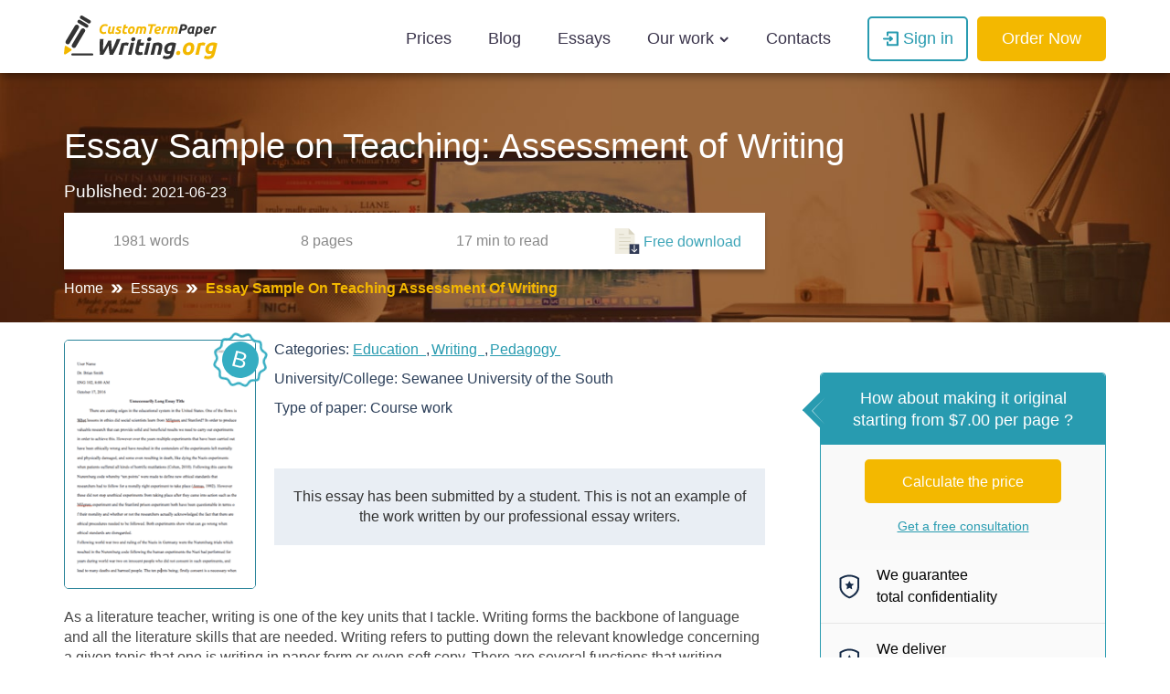

--- FILE ---
content_type: text/html; charset=UTF-8
request_url: https://customtermpaperwriting.org/essays/essay-sample-on-teaching-assessment-of-writing
body_size: 51142
content:
<!DOCTYPE html> <html lang="en" prefix="og: http://ogp.me/ns#"><head> <meta http-equiv="X-UA-Compatible" content="IE=EmulateIE9"> <!--[if IE]> <meta http-equiv="refresh" content="0;URL=https://customtermpaperwriting.org/unsupported-browser" /> <![endif]--> <link rel="dns-prefetch" href="https://bam.nr-data.net"> <link rel="dns-prefetch" href="https://mc.webvisor.org"> <link rel="dns-prefetch" href="https://staticxx.facebook.com"> <link rel="dns-prefetch" href="https://connect.facebook.net"> <link rel="dns-prefetch" href="https://cdn.livechatinc.com"> <link rel="dns-prefetch" href="https://secure.livechatinc.com"> <link rel="dns-prefetch" href="https://onesignal.com"> <link rel="preconnect" href="https://www.googletagmanager.com"> <link rel="preconnect" href="https://static.express"> <meta charset="utf-8"> <meta name="viewport" content="width=device-width, initial-scale=1, maximum-scale=1, user-scalable=no"> <link rel="canonical" href="https://customtermpaperwriting.org/essays/essay-sample-on-teaching-assessment-of-writing"> <link rel="alternate" href="https://customtermpaperwriting.org/essays/essay-sample-on-teaching-assessment-of-writing" hreflang="en"> <title>📌 Free Essay: Essay Sample on Teaching: Assessment of Writing  - Research Paper Example | CustomTermPaperWriting.Org</title> <meta name="description" content="As a literature teacher, writing is one of the key units that I tackle. Writing forms the backbone of language and all the literature skills that are needed. Writing refers to putt..."> <meta property="og:title" content="Free Essay: Essay Sample on Teaching: Assessment of Writing  - Research Paper Example | CustomTermPaperWriting.Org"> <meta property="og:site_name" content="CustomTermPaperWriting"> <meta property="og:description" content="As a literature teacher, writing is one of the key units that I tackle. Writing forms the backbone of language and all the literature skills that are needed. Writing refers to putt..."> <meta name="twitter:title" content="Free Essay: Essay Sample on Teaching: Assessment of Writing  - Research Paper Example | CustomTermPaperWriting.Org"> <meta name="twitter:description" content="As a literature teacher, writing is one of the key units that I tackle. Writing forms the backbone of language and all the literature skills that are needed. Writing refers to putt..."> <meta name="twitter:image" content="https://static.express/img/laksjhdaskldfjlaljsafsp/essay_screen.png"> <meta name="twitter:card" content="summary_large_image"> <meta property="og:locale" content="en"> <meta property="og:url" content="https://customtermpaperwriting.org/essays/essay-sample-on-teaching-assessment-of-writing"> <meta property="og:image" content="https://static.express/img/qwasdef121saalogo/customtermpaperwriting_logo.png"> <link rel="icon" href="https://static.express/img/104ctpw/logo_mob.svg"> <link rel="apple-touch-icon" href="https://static.express/img/104ctpw/logo_mob.svg"> <script id="configs"> let config={"parent":"speedypaper.com","domain":"customtermpaperwriting.org","id":104,"parent_id":4,"family":"sp","orderPagePath":"order","specificApiUrl":"https:\/\/api.customtermpaperwriting.org\/","shouldUseSpecificApi":true,"orderDataDefaults":{"academicLevel":11,"deadline":190}}

    if (1) {
      const configFromDomain={"parent":"speedypaper.com","domain":"customtermpaperwriting.org","id":104,"parent_id":4,"family":"sp","orderPagePath":"order","specificApiUrl":"https:\/\/api.customtermpaperwriting.org\/","shouldUseSpecificApi":true,"orderDataDefaults":{"academicLevel":11,"deadline":190}}

      if (configFromDomain?.aliasedDomain) {
        config = {...config, ...configFromDomain, isAliasDomain: true}
      }
    }

    window.MICROSERVICES_CONFIGS={...(window?.MICROSERVICES_CONFIGS || {}), ...config} </script> <script id="bootstrap-data"> window.MICROSERVICES_BOOTSTRAP_DATA={"academicLevels":[{"id":10,"key":10,"text":"High School","short_text":"","deprecated":0},{"id":11,"key":11,"text":"Undergraduate","short_text":"","deprecated":0},{"id":12,"key":12,"text":"Master\u2019s","short_text":"","deprecated":0},{"id":13,"key":13,"text":"PhD","short_text":"","deprecated":0},{"id":14,"key":14,"text":"Admissions","short_text":"","deprecated":0}],"contacts":{"email":"support@customtermpaperwriting.org","dpo_email":"dpo@speedypaper.com","phone":"+18884092964","phone_formatted":"+1 (888) 409-2964","social_links":[{"name":"twitter","link":"https:\/\/www.twitter.com\/_speedypaper","image_icon":"https:\/\/static.express\/img\/laksjhdaskldfjlaljsafsp\/7d9b7afaa6b56a07436cc53235f2fd02.png"},{"name":"facebook","link":"https:\/\/www.facebook.com\/speedypaper","image_icon":"https:\/\/static.express\/img\/laksjhdaskldfjlaljsafsp\/420ce97ec0017e3b16bdd02405a5321c.png"}],"messeger":false},"currencies":[{"id":1,"name":"USD","symbol":"$"},{"id":2,"name":"EUR","symbol":"\u20ac"},{"id":3,"name":"GBP","symbol":"\u00a3"},{"id":4,"name":"AUD","symbol":"A$"},{"id":6,"name":"CAD","symbol":"C$"},{"id":7,"name":"AED","symbol":"\u062f.\u0625 "},{"id":9,"name":"SGD","symbol":"S$"},{"id":10,"name":"HKD","symbol":"HK$"}],"deadlines":[{"id":1,"key":1,"text":"6 Hours","short_text":"","deprecated":0,"num":6,"type":"h","hours":6},{"id":2,"key":2,"text":"12 Hours","short_text":"","deprecated":0,"num":12,"type":"h","hours":12},{"id":3,"key":3,"text":"24 Hours","short_text":"","deprecated":0,"num":24,"type":"h","hours":24},{"id":4,"key":4,"text":"2 Days","short_text":"","deprecated":0,"num":2,"type":"d","hours":48},{"id":5,"key":5,"text":"3 Days","short_text":"","deprecated":0,"num":3,"type":"d","hours":72},{"id":6,"key":6,"text":"5 Days","short_text":"","deprecated":0,"num":5,"type":"d","hours":120},{"id":7,"key":7,"text":"7 Days","short_text":"","deprecated":0,"num":7,"type":"d","hours":168},{"id":8,"key":8,"text":"9 Days","short_text":"","deprecated":0,"num":9,"type":"d","hours":216},{"id":9,"key":9,"text":"14 Days","short_text":"","deprecated":0,"num":14,"type":"d","hours":336},{"id":190,"key":190,"text":"20 Days","short_text":"","deprecated":0,"num":20,"type":"d","hours":480}],"llc_on_payment_methods_modal_enabled":true,"paperFormats":[{"id":26,"key":26,"text":"APA","short_text":"","modifier":"main","deprecated":0},{"id":27,"key":27,"text":"MLA","short_text":"","modifier":"main","deprecated":0},{"id":28,"key":28,"text":"Chicago","short_text":"","modifier":"main","deprecated":0},{"id":29,"key":29,"text":"Harvard","short_text":"","modifier":"main","deprecated":0},{"id":191,"key":191,"text":"ASA","short_text":"","modifier":"additional","deprecated":0},{"id":192,"key":192,"text":"AMS","short_text":"","modifier":"additional","deprecated":0},{"id":193,"key":193,"text":"IEEE","short_text":"","modifier":"additional","deprecated":0},{"id":194,"key":194,"text":"OSCOLA","short_text":"","modifier":"additional","deprecated":0},{"id":195,"key":195,"text":"Vancouver","short_text":"","modifier":"additional","deprecated":0},{"id":196,"key":196,"text":"McGill","short_text":"","modifier":"additional","deprecated":0},{"id":197,"key":197,"text":"Harvard APA","short_text":"","modifier":"additional","deprecated":1},{"id":147,"key":147,"text":"Other","short_text":"","modifier":"additional","deprecated":0}],"paperTypeGroups":{"0":{"id":15,"key":15,"text":"Essay","short_text":"","deprecated":0},"1":{"id":17,"key":17,"text":"Dissertation","short_text":"","deprecated":0},"2":{"id":18,"key":18,"text":"Problems","short_text":"","deprecated":0},"3":{"id":19,"key":19,"text":"Admission","short_text":"","deprecated":0},"4":{"id":198,"key":198,"text":"Multiple-choice questions","short_text":"","deprecated":0},"6":{"id":206,"key":206,"text":"Discussion","short_text":"","deprecated":0},"7":{"id":213,"key":213,"text":"Questions & Answers","short_text":"","deprecated":1},"8":{"id":251,"key":251,"text":"Visual Content","short_text":"","deprecated":0}},"paperTypes":[{"id":111,"key":111,"text":"Admission essay","groupId":19,"deprecated":0},{"id":79,"key":79,"text":"Annotated bibliography","groupId":15,"deprecated":0},{"id":112,"key":112,"text":"Application letter","groupId":19,"deprecated":0},{"id":80,"key":80,"text":"Argumentative essay","groupId":15,"deprecated":0},{"id":81,"key":81,"text":"Article","groupId":15,"deprecated":0},{"id":82,"key":82,"text":"Article review","groupId":15,"deprecated":0},{"id":83,"key":83,"text":"Biography","groupId":15,"deprecated":0},{"id":84,"key":84,"text":"Book review","groupId":15,"deprecated":0},{"id":85,"key":85,"text":"Business plan","groupId":15,"deprecated":0},{"id":86,"key":86,"text":"Case study","groupId":15,"deprecated":0},{"id":87,"key":87,"text":"Course work","groupId":15,"deprecated":0},{"id":113,"key":113,"text":"Cover letter","groupId":19,"deprecated":0},{"id":88,"key":88,"text":"Creative writing","groupId":15,"deprecated":0},{"id":89,"key":89,"text":"Critical thinking","groupId":15,"deprecated":0},{"id":114,"key":114,"text":"Curriculum vitae","groupId":19,"deprecated":0},{"id":204,"key":204,"text":"Discussion board post","groupId":206,"deprecated":0},{"id":101,"key":101,"text":"Dissertation","groupId":17,"deprecated":0},{"id":102,"key":102,"text":"Dissertation abstract","groupId":17,"deprecated":0},{"id":103,"key":103,"text":"Dissertation chapter","groupId":17,"deprecated":0},{"id":104,"key":104,"text":"Dissertation conclusion","groupId":17,"deprecated":0},{"id":105,"key":105,"text":"Dissertation hypothesis","groupId":17,"deprecated":0},{"id":106,"key":106,"text":"Dissertation introduction","groupId":17,"deprecated":0},{"id":107,"key":107,"text":"Dissertation methodology","groupId":17,"deprecated":0},{"id":108,"key":108,"text":"Dissertation proposal","groupId":17,"deprecated":0},{"id":109,"key":109,"text":"Dissertation results","groupId":17,"deprecated":0},{"id":90,"key":90,"text":"Essay","groupId":15,"deprecated":0},{"id":252,"key":252,"text":"Infographic","groupId":251,"deprecated":0},{"id":91,"key":91,"text":"Literature review","groupId":15,"deprecated":0},{"id":92,"key":92,"text":"Movie review","groupId":15,"deprecated":0},{"id":200,"key":200,"text":"Multiple-choice questions","groupId":198,"deprecated":0},{"id":115,"key":115,"text":"Personal statement","groupId":19,"deprecated":0},{"id":253,"key":253,"text":"Poster","groupId":251,"deprecated":0},{"id":93,"key":93,"text":"Presentation","groupId":15,"deprecated":0},{"id":110,"key":110,"text":"Problem solving","groupId":18,"deprecated":0},{"id":211,"key":211,"text":"Questions & Answers","groupId":213,"deprecated":1},{"id":219,"key":219,"text":"Questions & Answers","groupId":15,"deprecated":0},{"id":199,"key":199,"text":"Questions & Answers OLD","groupId":203,"deprecated":1},{"id":183,"key":183,"text":"Recommendation letter","groupId":19,"deprecated":0},{"id":94,"key":94,"text":"Report","groupId":15,"deprecated":0},{"id":95,"key":95,"text":"Research paper","groupId":15,"deprecated":0},{"id":96,"key":96,"text":"Research proposal","groupId":15,"deprecated":0},{"id":116,"key":116,"text":"Resume","groupId":19,"deprecated":0},{"id":153,"key":153,"text":"Speech","groupId":15,"deprecated":0},{"id":97,"key":97,"text":"Term paper","groupId":15,"deprecated":0},{"id":98,"key":98,"text":"Thesis","groupId":15,"deprecated":0},{"id":99,"key":99,"text":"Thesis proposal","groupId":15,"deprecated":0},{"id":100,"key":100,"text":"Thesis statement","groupId":15,"deprecated":0}],"payment_methods":[{"name":"104_gate2shop_chase","title":"Credit card","weight":0,"commission":0,"img":"https:\/\/static.express\/img\/yergfhjrfjheljfacc\/visa-master-maestro-jcb-diners-discover-1.png","method":"gate2shop_chase"},{"name":"104_nowpayments","title":"Cryptocurrency","weight":9,"commission":0,"img":"https:\/\/static.express\/img\/yergfhjrfjheljfacc\/cryptocurrency.svg","method":"nowpayments"},{"name":"104_unionpay","title":"UnionPay","weight":11,"commission":0,"img":"https:\/\/static.express\/img\/yergfhjrfjheljfacc\/unionpay.svg","method":"unionpay"}],"prices":[{"key":4176,"price":26,"client_app_id":4,"academicLevels":10,"paperTypeGroups":15,"workTypes":20,"deadlines":1},{"key":4177,"price":26,"client_app_id":4,"academicLevels":10,"paperTypeGroups":17,"workTypes":20,"deadlines":1},{"key":4178,"price":32,"client_app_id":4,"academicLevels":11,"paperTypeGroups":15,"workTypes":20,"deadlines":1},{"key":4179,"price":32,"client_app_id":4,"academicLevels":11,"paperTypeGroups":17,"workTypes":20,"deadlines":1},{"key":4180,"price":39,"client_app_id":4,"academicLevels":12,"paperTypeGroups":15,"workTypes":20,"deadlines":1},{"key":4181,"price":39,"client_app_id":4,"academicLevels":12,"paperTypeGroups":17,"workTypes":20,"deadlines":1},{"key":4182,"price":52,"client_app_id":4,"academicLevels":13,"paperTypeGroups":15,"workTypes":20,"deadlines":1},{"key":4183,"price":52,"client_app_id":4,"academicLevels":13,"paperTypeGroups":17,"workTypes":20,"deadlines":1},{"key":4184,"price":99,"client_app_id":4,"academicLevels":14,"paperTypeGroups":19,"workTypes":20,"deadlines":1},{"key":4185,"price":23,"client_app_id":4,"academicLevels":10,"paperTypeGroups":15,"workTypes":20,"deadlines":2},{"key":4186,"price":23,"client_app_id":4,"academicLevels":10,"paperTypeGroups":17,"workTypes":20,"deadlines":2},{"key":4187,"price":29,"client_app_id":4,"academicLevels":11,"paperTypeGroups":15,"workTypes":20,"deadlines":2},{"key":4188,"price":29,"client_app_id":4,"academicLevels":11,"paperTypeGroups":17,"workTypes":20,"deadlines":2},{"key":4189,"price":36,"client_app_id":4,"academicLevels":12,"paperTypeGroups":15,"workTypes":20,"deadlines":2},{"key":4190,"price":36,"client_app_id":4,"academicLevels":12,"paperTypeGroups":17,"workTypes":20,"deadlines":2},{"key":4191,"price":49,"client_app_id":4,"academicLevels":13,"paperTypeGroups":15,"workTypes":20,"deadlines":2},{"key":4192,"price":49,"client_app_id":4,"academicLevels":13,"paperTypeGroups":17,"workTypes":20,"deadlines":2},{"key":4193,"price":88,"client_app_id":4,"academicLevels":14,"paperTypeGroups":19,"workTypes":20,"deadlines":2},{"key":4194,"price":21,"client_app_id":4,"academicLevels":10,"paperTypeGroups":15,"workTypes":20,"deadlines":3},{"key":4195,"price":21,"client_app_id":4,"academicLevels":10,"paperTypeGroups":17,"workTypes":20,"deadlines":3},{"key":4196,"price":25,"client_app_id":4,"academicLevels":11,"paperTypeGroups":15,"workTypes":20,"deadlines":3},{"key":4197,"price":25,"client_app_id":4,"academicLevels":11,"paperTypeGroups":17,"workTypes":20,"deadlines":3},{"key":4198,"price":32,"client_app_id":4,"academicLevels":12,"paperTypeGroups":15,"workTypes":20,"deadlines":3},{"key":4199,"price":32,"client_app_id":4,"academicLevels":12,"paperTypeGroups":17,"workTypes":20,"deadlines":3},{"key":4200,"price":44,"client_app_id":4,"academicLevels":13,"paperTypeGroups":15,"workTypes":20,"deadlines":3},{"key":4201,"price":44,"client_app_id":4,"academicLevels":13,"paperTypeGroups":17,"workTypes":20,"deadlines":3},{"key":4202,"price":78,"client_app_id":4,"academicLevels":14,"paperTypeGroups":19,"workTypes":20,"deadlines":3},{"key":4203,"price":19,"client_app_id":4,"academicLevels":10,"paperTypeGroups":15,"workTypes":20,"deadlines":4},{"key":4204,"price":19,"client_app_id":4,"academicLevels":10,"paperTypeGroups":17,"workTypes":20,"deadlines":4},{"key":4205,"price":23,"client_app_id":4,"academicLevels":11,"paperTypeGroups":15,"workTypes":20,"deadlines":4},{"key":4206,"price":23,"client_app_id":4,"academicLevels":11,"paperTypeGroups":17,"workTypes":20,"deadlines":4},{"key":4207,"price":29,"client_app_id":4,"academicLevels":12,"paperTypeGroups":15,"workTypes":20,"deadlines":4},{"key":4208,"price":29,"client_app_id":4,"academicLevels":12,"paperTypeGroups":17,"workTypes":20,"deadlines":4},{"key":4209,"price":40,"client_app_id":4,"academicLevels":13,"paperTypeGroups":15,"workTypes":20,"deadlines":4},{"key":4210,"price":40,"client_app_id":4,"academicLevels":13,"paperTypeGroups":17,"workTypes":20,"deadlines":4},{"key":4211,"price":71,"client_app_id":4,"academicLevels":14,"paperTypeGroups":19,"workTypes":20,"deadlines":4},{"key":4212,"price":16,"client_app_id":4,"academicLevels":10,"paperTypeGroups":15,"workTypes":20,"deadlines":5},{"key":4213,"price":16,"client_app_id":4,"academicLevels":10,"paperTypeGroups":17,"workTypes":20,"deadlines":5},{"key":4214,"price":20,"client_app_id":4,"academicLevels":11,"paperTypeGroups":15,"workTypes":20,"deadlines":5},{"key":4215,"price":20,"client_app_id":4,"academicLevels":11,"paperTypeGroups":17,"workTypes":20,"deadlines":5},{"key":4216,"price":26,"client_app_id":4,"academicLevels":12,"paperTypeGroups":15,"workTypes":20,"deadlines":5},{"key":4217,"price":26,"client_app_id":4,"academicLevels":12,"paperTypeGroups":17,"workTypes":20,"deadlines":5},{"key":4218,"price":34,"client_app_id":4,"academicLevels":13,"paperTypeGroups":15,"workTypes":20,"deadlines":5},{"key":4219,"price":34,"client_app_id":4,"academicLevels":13,"paperTypeGroups":17,"workTypes":20,"deadlines":5},{"key":4220,"price":61,"client_app_id":4,"academicLevels":14,"paperTypeGroups":19,"workTypes":20,"deadlines":5},{"key":4221,"price":14,"client_app_id":4,"academicLevels":10,"paperTypeGroups":15,"workTypes":20,"deadlines":6},{"key":4222,"price":14,"client_app_id":4,"academicLevels":10,"paperTypeGroups":17,"workTypes":20,"deadlines":6},{"key":4223,"price":18,"client_app_id":4,"academicLevels":11,"paperTypeGroups":15,"workTypes":20,"deadlines":6},{"key":4224,"price":18,"client_app_id":4,"academicLevels":11,"paperTypeGroups":17,"workTypes":20,"deadlines":6},{"key":4225,"price":24,"client_app_id":4,"academicLevels":12,"paperTypeGroups":15,"workTypes":20,"deadlines":6},{"key":4226,"price":24,"client_app_id":4,"academicLevels":12,"paperTypeGroups":17,"workTypes":20,"deadlines":6},{"key":4227,"price":30,"client_app_id":4,"academicLevels":13,"paperTypeGroups":15,"workTypes":20,"deadlines":6},{"key":4228,"price":30,"client_app_id":4,"academicLevels":13,"paperTypeGroups":17,"workTypes":20,"deadlines":6},{"key":4229,"price":54,"client_app_id":4,"academicLevels":14,"paperTypeGroups":19,"workTypes":20,"deadlines":6},{"key":4230,"price":14,"client_app_id":4,"academicLevels":10,"paperTypeGroups":15,"workTypes":20,"deadlines":7},{"key":4231,"price":14,"client_app_id":4,"academicLevels":10,"paperTypeGroups":17,"workTypes":20,"deadlines":7},{"key":4232,"price":17,"client_app_id":4,"academicLevels":11,"paperTypeGroups":15,"workTypes":20,"deadlines":7},{"key":4233,"price":17,"client_app_id":4,"academicLevels":11,"paperTypeGroups":17,"workTypes":20,"deadlines":7},{"key":4234,"price":22,"client_app_id":4,"academicLevels":12,"paperTypeGroups":15,"workTypes":20,"deadlines":7},{"key":4235,"price":22,"client_app_id":4,"academicLevels":12,"paperTypeGroups":17,"workTypes":20,"deadlines":7},{"key":4236,"price":29,"client_app_id":4,"academicLevels":13,"paperTypeGroups":15,"workTypes":20,"deadlines":7},{"key":4237,"price":29,"client_app_id":4,"academicLevels":13,"paperTypeGroups":17,"workTypes":20,"deadlines":7},{"key":4238,"price":53,"client_app_id":4,"academicLevels":14,"paperTypeGroups":19,"workTypes":20,"deadlines":7},{"key":4239,"price":13,"client_app_id":4,"academicLevels":10,"paperTypeGroups":15,"workTypes":20,"deadlines":8},{"key":4240,"price":13,"client_app_id":4,"academicLevels":10,"paperTypeGroups":17,"workTypes":20,"deadlines":8},{"key":4241,"price":15,"client_app_id":4,"academicLevels":11,"paperTypeGroups":15,"workTypes":20,"deadlines":8},{"key":4242,"price":15,"client_app_id":4,"academicLevels":11,"paperTypeGroups":17,"workTypes":20,"deadlines":8},{"key":4243,"price":20,"client_app_id":4,"academicLevels":12,"paperTypeGroups":15,"workTypes":20,"deadlines":8},{"key":4244,"price":20,"client_app_id":4,"academicLevels":12,"paperTypeGroups":17,"workTypes":20,"deadlines":8},{"key":4245,"price":27,"client_app_id":4,"academicLevels":13,"paperTypeGroups":15,"workTypes":20,"deadlines":8},{"key":4246,"price":27,"client_app_id":4,"academicLevels":13,"paperTypeGroups":17,"workTypes":20,"deadlines":8},{"key":4247,"price":48,"client_app_id":4,"academicLevels":14,"paperTypeGroups":19,"workTypes":20,"deadlines":8},{"key":4248,"price":11,"client_app_id":4,"academicLevels":10,"paperTypeGroups":15,"workTypes":20,"deadlines":9},{"key":4249,"price":11,"client_app_id":4,"academicLevels":10,"paperTypeGroups":17,"workTypes":20,"deadlines":9},{"key":4250,"price":13,"client_app_id":4,"academicLevels":11,"paperTypeGroups":15,"workTypes":20,"deadlines":9},{"key":4251,"price":13,"client_app_id":4,"academicLevels":11,"paperTypeGroups":17,"workTypes":20,"deadlines":9},{"key":4252,"price":17,"client_app_id":4,"academicLevels":12,"paperTypeGroups":15,"workTypes":20,"deadlines":9},{"key":4253,"price":17,"client_app_id":4,"academicLevels":12,"paperTypeGroups":17,"workTypes":20,"deadlines":9},{"key":4254,"price":23,"client_app_id":4,"academicLevels":13,"paperTypeGroups":15,"workTypes":20,"deadlines":9},{"key":4255,"price":23,"client_app_id":4,"academicLevels":13,"paperTypeGroups":17,"workTypes":20,"deadlines":9},{"key":4256,"price":41,"client_app_id":4,"academicLevels":14,"paperTypeGroups":19,"workTypes":20,"deadlines":9},{"key":4257,"price":9,"client_app_id":4,"academicLevels":10,"paperTypeGroups":15,"workTypes":20,"deadlines":190},{"key":4258,"price":9,"client_app_id":4,"academicLevels":10,"paperTypeGroups":17,"workTypes":20,"deadlines":190},{"key":4259,"price":11,"client_app_id":4,"academicLevels":11,"paperTypeGroups":15,"workTypes":20,"deadlines":190},{"key":4260,"price":11,"client_app_id":4,"academicLevels":11,"paperTypeGroups":17,"workTypes":20,"deadlines":190},{"key":4261,"price":14,"client_app_id":4,"academicLevels":12,"paperTypeGroups":15,"workTypes":20,"deadlines":190},{"key":4262,"price":14,"client_app_id":4,"academicLevels":12,"paperTypeGroups":17,"workTypes":20,"deadlines":190},{"key":4263,"price":19,"client_app_id":4,"academicLevels":13,"paperTypeGroups":15,"workTypes":20,"deadlines":190},{"key":4264,"price":19,"client_app_id":4,"academicLevels":13,"paperTypeGroups":17,"workTypes":20,"deadlines":190},{"key":4265,"price":34,"client_app_id":4,"academicLevels":14,"paperTypeGroups":19,"workTypes":20,"deadlines":190},{"key":4266,"price":14,"client_app_id":4,"academicLevels":10,"paperTypeGroups":15,"workTypes":21,"deadlines":1},{"key":4267,"price":14,"client_app_id":4,"academicLevels":10,"paperTypeGroups":17,"workTypes":21,"deadlines":1},{"key":4268,"price":20,"client_app_id":4,"academicLevels":11,"paperTypeGroups":15,"workTypes":21,"deadlines":1},{"key":4269,"price":20,"client_app_id":4,"academicLevels":11,"paperTypeGroups":17,"workTypes":21,"deadlines":1},{"key":4270,"price":24,"client_app_id":4,"academicLevels":12,"paperTypeGroups":15,"workTypes":21,"deadlines":1},{"key":4271,"price":24,"client_app_id":4,"academicLevels":12,"paperTypeGroups":17,"workTypes":21,"deadlines":1},{"key":4272,"price":31,"client_app_id":4,"academicLevels":13,"paperTypeGroups":15,"workTypes":21,"deadlines":1},{"key":4273,"price":31,"client_app_id":4,"academicLevels":13,"paperTypeGroups":17,"workTypes":21,"deadlines":1},{"key":4274,"price":54,"client_app_id":4,"academicLevels":14,"paperTypeGroups":19,"workTypes":21,"deadlines":1},{"key":4275,"price":13,"client_app_id":4,"academicLevels":10,"paperTypeGroups":15,"workTypes":21,"deadlines":2},{"key":4276,"price":13,"client_app_id":4,"academicLevels":10,"paperTypeGroups":17,"workTypes":21,"deadlines":2},{"key":4277,"price":18,"client_app_id":4,"academicLevels":11,"paperTypeGroups":15,"workTypes":21,"deadlines":2},{"key":4278,"price":18,"client_app_id":4,"academicLevels":11,"paperTypeGroups":17,"workTypes":21,"deadlines":2},{"key":4279,"price":23,"client_app_id":4,"academicLevels":12,"paperTypeGroups":15,"workTypes":21,"deadlines":2},{"key":4280,"price":23,"client_app_id":4,"academicLevels":12,"paperTypeGroups":17,"workTypes":21,"deadlines":2},{"key":4281,"price":29,"client_app_id":4,"academicLevels":13,"paperTypeGroups":15,"workTypes":21,"deadlines":2},{"key":4282,"price":29,"client_app_id":4,"academicLevels":13,"paperTypeGroups":17,"workTypes":21,"deadlines":2},{"key":4283,"price":49,"client_app_id":4,"academicLevels":14,"paperTypeGroups":19,"workTypes":21,"deadlines":2},{"key":4284,"price":12,"client_app_id":4,"academicLevels":10,"paperTypeGroups":15,"workTypes":21,"deadlines":3},{"key":4285,"price":12,"client_app_id":4,"academicLevels":10,"paperTypeGroups":17,"workTypes":21,"deadlines":3},{"key":4286,"price":16,"client_app_id":4,"academicLevels":11,"paperTypeGroups":15,"workTypes":21,"deadlines":3},{"key":4287,"price":16,"client_app_id":4,"academicLevels":11,"paperTypeGroups":17,"workTypes":21,"deadlines":3},{"key":4288,"price":21,"client_app_id":4,"academicLevels":12,"paperTypeGroups":15,"workTypes":21,"deadlines":3},{"key":4289,"price":21,"client_app_id":4,"academicLevels":12,"paperTypeGroups":17,"workTypes":21,"deadlines":3},{"key":4290,"price":25,"client_app_id":4,"academicLevels":13,"paperTypeGroups":15,"workTypes":21,"deadlines":3},{"key":4291,"price":25,"client_app_id":4,"academicLevels":13,"paperTypeGroups":17,"workTypes":21,"deadlines":3},{"key":4292,"price":44,"client_app_id":4,"academicLevels":14,"paperTypeGroups":19,"workTypes":21,"deadlines":3},{"key":4293,"price":11,"client_app_id":4,"academicLevels":10,"paperTypeGroups":15,"workTypes":21,"deadlines":4},{"key":4294,"price":11,"client_app_id":4,"academicLevels":10,"paperTypeGroups":17,"workTypes":21,"deadlines":4},{"key":4295,"price":15,"client_app_id":4,"academicLevels":11,"paperTypeGroups":15,"workTypes":21,"deadlines":4},{"key":4296,"price":15,"client_app_id":4,"academicLevels":11,"paperTypeGroups":17,"workTypes":21,"deadlines":4},{"key":4297,"price":19,"client_app_id":4,"academicLevels":12,"paperTypeGroups":15,"workTypes":21,"deadlines":4},{"key":4298,"price":19,"client_app_id":4,"academicLevels":12,"paperTypeGroups":17,"workTypes":21,"deadlines":4},{"key":4299,"price":23,"client_app_id":4,"academicLevels":13,"paperTypeGroups":15,"workTypes":21,"deadlines":4},{"key":4300,"price":23,"client_app_id":4,"academicLevels":13,"paperTypeGroups":17,"workTypes":21,"deadlines":4},{"key":4301,"price":40,"client_app_id":4,"academicLevels":14,"paperTypeGroups":19,"workTypes":21,"deadlines":4},{"key":4302,"price":9,"client_app_id":4,"academicLevels":10,"paperTypeGroups":15,"workTypes":21,"deadlines":5},{"key":4303,"price":9,"client_app_id":4,"academicLevels":10,"paperTypeGroups":17,"workTypes":21,"deadlines":5},{"key":4304,"price":13,"client_app_id":4,"academicLevels":11,"paperTypeGroups":15,"workTypes":21,"deadlines":5},{"key":4305,"price":13,"client_app_id":4,"academicLevels":11,"paperTypeGroups":17,"workTypes":21,"deadlines":5},{"key":4306,"price":16,"client_app_id":4,"academicLevels":12,"paperTypeGroups":15,"workTypes":21,"deadlines":5},{"key":4307,"price":16,"client_app_id":4,"academicLevels":12,"paperTypeGroups":17,"workTypes":21,"deadlines":5},{"key":4308,"price":20,"client_app_id":4,"academicLevels":13,"paperTypeGroups":15,"workTypes":21,"deadlines":5},{"key":4309,"price":20,"client_app_id":4,"academicLevels":13,"paperTypeGroups":17,"workTypes":21,"deadlines":5},{"key":4310,"price":34,"client_app_id":4,"academicLevels":14,"paperTypeGroups":19,"workTypes":21,"deadlines":5},{"key":4311,"price":8,"client_app_id":4,"academicLevels":10,"paperTypeGroups":15,"workTypes":21,"deadlines":6},{"key":4312,"price":8,"client_app_id":4,"academicLevels":10,"paperTypeGroups":17,"workTypes":21,"deadlines":6},{"key":4313,"price":11,"client_app_id":4,"academicLevels":11,"paperTypeGroups":15,"workTypes":21,"deadlines":6},{"key":4314,"price":11,"client_app_id":4,"academicLevels":11,"paperTypeGroups":17,"workTypes":21,"deadlines":6},{"key":4315,"price":14,"client_app_id":4,"academicLevels":12,"paperTypeGroups":15,"workTypes":21,"deadlines":6},{"key":4316,"price":14,"client_app_id":4,"academicLevels":12,"paperTypeGroups":17,"workTypes":21,"deadlines":6},{"key":4317,"price":18,"client_app_id":4,"academicLevels":13,"paperTypeGroups":15,"workTypes":21,"deadlines":6},{"key":4318,"price":18,"client_app_id":4,"academicLevels":13,"paperTypeGroups":17,"workTypes":21,"deadlines":6},{"key":4319,"price":30,"client_app_id":4,"academicLevels":14,"paperTypeGroups":19,"workTypes":21,"deadlines":6},{"key":4320,"price":8,"client_app_id":4,"academicLevels":10,"paperTypeGroups":15,"workTypes":21,"deadlines":7},{"key":4321,"price":8,"client_app_id":4,"academicLevels":10,"paperTypeGroups":17,"workTypes":21,"deadlines":7},{"key":4322,"price":11,"client_app_id":4,"academicLevels":11,"paperTypeGroups":15,"workTypes":21,"deadlines":7},{"key":4323,"price":11,"client_app_id":4,"academicLevels":11,"paperTypeGroups":17,"workTypes":21,"deadlines":7},{"key":4324,"price":14,"client_app_id":4,"academicLevels":12,"paperTypeGroups":15,"workTypes":21,"deadlines":7},{"key":4325,"price":14,"client_app_id":4,"academicLevels":12,"paperTypeGroups":17,"workTypes":21,"deadlines":7},{"key":4326,"price":17,"client_app_id":4,"academicLevels":13,"paperTypeGroups":15,"workTypes":21,"deadlines":7},{"key":4327,"price":17,"client_app_id":4,"academicLevels":13,"paperTypeGroups":17,"workTypes":21,"deadlines":7},{"key":4328,"price":29,"client_app_id":4,"academicLevels":14,"paperTypeGroups":19,"workTypes":21,"deadlines":7},{"key":4329,"price":7,"client_app_id":4,"academicLevels":10,"paperTypeGroups":15,"workTypes":21,"deadlines":8},{"key":4330,"price":7,"client_app_id":4,"academicLevels":10,"paperTypeGroups":17,"workTypes":21,"deadlines":8},{"key":4331,"price":10,"client_app_id":4,"academicLevels":11,"paperTypeGroups":15,"workTypes":21,"deadlines":8},{"key":4332,"price":10,"client_app_id":4,"academicLevels":11,"paperTypeGroups":17,"workTypes":21,"deadlines":8},{"key":4333,"price":13,"client_app_id":4,"academicLevels":12,"paperTypeGroups":15,"workTypes":21,"deadlines":8},{"key":4334,"price":13,"client_app_id":4,"academicLevels":12,"paperTypeGroups":17,"workTypes":21,"deadlines":8},{"key":4335,"price":15,"client_app_id":4,"academicLevels":13,"paperTypeGroups":15,"workTypes":21,"deadlines":8},{"key":4336,"price":15,"client_app_id":4,"academicLevels":13,"paperTypeGroups":17,"workTypes":21,"deadlines":8},{"key":4337,"price":27,"client_app_id":4,"academicLevels":14,"paperTypeGroups":19,"workTypes":21,"deadlines":8},{"key":4338,"price":6,"client_app_id":4,"academicLevels":10,"paperTypeGroups":15,"workTypes":21,"deadlines":9},{"key":4339,"price":6,"client_app_id":4,"academicLevels":10,"paperTypeGroups":17,"workTypes":21,"deadlines":9},{"key":4340,"price":8,"client_app_id":4,"academicLevels":11,"paperTypeGroups":15,"workTypes":21,"deadlines":9},{"key":4341,"price":8,"client_app_id":4,"academicLevels":11,"paperTypeGroups":17,"workTypes":21,"deadlines":9},{"key":4342,"price":11,"client_app_id":4,"academicLevels":12,"paperTypeGroups":15,"workTypes":21,"deadlines":9},{"key":4343,"price":11,"client_app_id":4,"academicLevels":12,"paperTypeGroups":17,"workTypes":21,"deadlines":9},{"key":4344,"price":13,"client_app_id":4,"academicLevels":13,"paperTypeGroups":15,"workTypes":21,"deadlines":9},{"key":4345,"price":13,"client_app_id":4,"academicLevels":13,"paperTypeGroups":17,"workTypes":21,"deadlines":9},{"key":4346,"price":23,"client_app_id":4,"academicLevels":14,"paperTypeGroups":19,"workTypes":21,"deadlines":9},{"key":4347,"price":5,"client_app_id":4,"academicLevels":10,"paperTypeGroups":15,"workTypes":21,"deadlines":190},{"key":4348,"price":5,"client_app_id":4,"academicLevels":10,"paperTypeGroups":17,"workTypes":21,"deadlines":190},{"key":4349,"price":7,"client_app_id":4,"academicLevels":11,"paperTypeGroups":15,"workTypes":21,"deadlines":190},{"key":4350,"price":7,"client_app_id":4,"academicLevels":11,"paperTypeGroups":17,"workTypes":21,"deadlines":190},{"key":4351,"price":9,"client_app_id":4,"academicLevels":12,"paperTypeGroups":15,"workTypes":21,"deadlines":190},{"key":4352,"price":9,"client_app_id":4,"academicLevels":12,"paperTypeGroups":17,"workTypes":21,"deadlines":190},{"key":4353,"price":11,"client_app_id":4,"academicLevels":13,"paperTypeGroups":15,"workTypes":21,"deadlines":190},{"key":4354,"price":11,"client_app_id":4,"academicLevels":13,"paperTypeGroups":17,"workTypes":21,"deadlines":190},{"key":4355,"price":19,"client_app_id":4,"academicLevels":14,"paperTypeGroups":19,"workTypes":21,"deadlines":190},{"key":4356,"price":34,"client_app_id":4,"academicLevels":10,"paperTypeGroups":18,"workTypes":22,"deadlines":1},{"key":4357,"price":41,"client_app_id":4,"academicLevels":11,"paperTypeGroups":18,"workTypes":22,"deadlines":1},{"key":4358,"price":54,"client_app_id":4,"academicLevels":12,"paperTypeGroups":18,"workTypes":22,"deadlines":1},{"key":4359,"price":82,"client_app_id":4,"academicLevels":13,"paperTypeGroups":18,"workTypes":22,"deadlines":1},{"key":4360,"price":29,"client_app_id":4,"academicLevels":10,"paperTypeGroups":18,"workTypes":22,"deadlines":2},{"key":4361,"price":36,"client_app_id":4,"academicLevels":11,"paperTypeGroups":18,"workTypes":22,"deadlines":2},{"key":4362,"price":49,"client_app_id":4,"academicLevels":12,"paperTypeGroups":18,"workTypes":22,"deadlines":2},{"key":4363,"price":75,"client_app_id":4,"academicLevels":13,"paperTypeGroups":18,"workTypes":22,"deadlines":2},{"key":4364,"price":25,"client_app_id":4,"academicLevels":10,"paperTypeGroups":18,"workTypes":22,"deadlines":3},{"key":4365,"price":32,"client_app_id":4,"academicLevels":11,"paperTypeGroups":18,"workTypes":22,"deadlines":3},{"key":4366,"price":44,"client_app_id":4,"academicLevels":12,"paperTypeGroups":18,"workTypes":22,"deadlines":3},{"key":4367,"price":67,"client_app_id":4,"academicLevels":13,"paperTypeGroups":18,"workTypes":22,"deadlines":3},{"key":4368,"price":23,"client_app_id":4,"academicLevels":10,"paperTypeGroups":18,"workTypes":22,"deadlines":4},{"key":4369,"price":29,"client_app_id":4,"academicLevels":11,"paperTypeGroups":18,"workTypes":22,"deadlines":4},{"key":4370,"price":40,"client_app_id":4,"academicLevels":12,"paperTypeGroups":18,"workTypes":22,"deadlines":4},{"key":4371,"price":61,"client_app_id":4,"academicLevels":13,"paperTypeGroups":18,"workTypes":22,"deadlines":4},{"key":4372,"price":20,"client_app_id":4,"academicLevels":10,"paperTypeGroups":18,"workTypes":22,"deadlines":5},{"key":4373,"price":25,"client_app_id":4,"academicLevels":11,"paperTypeGroups":18,"workTypes":22,"deadlines":5},{"key":4374,"price":34,"client_app_id":4,"academicLevels":12,"paperTypeGroups":18,"workTypes":22,"deadlines":5},{"key":4375,"price":52,"client_app_id":4,"academicLevels":13,"paperTypeGroups":18,"workTypes":22,"deadlines":5},{"key":4376,"price":18,"client_app_id":4,"academicLevels":10,"paperTypeGroups":18,"workTypes":22,"deadlines":6},{"key":4377,"price":22,"client_app_id":4,"academicLevels":11,"paperTypeGroups":18,"workTypes":22,"deadlines":6},{"key":4378,"price":30,"client_app_id":4,"academicLevels":12,"paperTypeGroups":18,"workTypes":22,"deadlines":6},{"key":4379,"price":46,"client_app_id":4,"academicLevels":13,"paperTypeGroups":18,"workTypes":22,"deadlines":6},{"key":4380,"price":17,"client_app_id":4,"academicLevels":10,"paperTypeGroups":18,"workTypes":22,"deadlines":7},{"key":4381,"price":22,"client_app_id":4,"academicLevels":11,"paperTypeGroups":18,"workTypes":22,"deadlines":7},{"key":4382,"price":29,"client_app_id":4,"academicLevels":12,"paperTypeGroups":18,"workTypes":22,"deadlines":7},{"key":4383,"price":45,"client_app_id":4,"academicLevels":13,"paperTypeGroups":18,"workTypes":22,"deadlines":7},{"key":4384,"price":15,"client_app_id":4,"academicLevels":10,"paperTypeGroups":18,"workTypes":22,"deadlines":8},{"key":4385,"price":20,"client_app_id":4,"academicLevels":11,"paperTypeGroups":18,"workTypes":22,"deadlines":8},{"key":4386,"price":27,"client_app_id":4,"academicLevels":12,"paperTypeGroups":18,"workTypes":22,"deadlines":8},{"key":4387,"price":41,"client_app_id":4,"academicLevels":13,"paperTypeGroups":18,"workTypes":22,"deadlines":8},{"key":4388,"price":13,"client_app_id":4,"academicLevels":10,"paperTypeGroups":18,"workTypes":22,"deadlines":9},{"key":4389,"price":17,"client_app_id":4,"academicLevels":11,"paperTypeGroups":18,"workTypes":22,"deadlines":9},{"key":4390,"price":23,"client_app_id":4,"academicLevels":12,"paperTypeGroups":18,"workTypes":22,"deadlines":9},{"key":4391,"price":35,"client_app_id":4,"academicLevels":13,"paperTypeGroups":18,"workTypes":22,"deadlines":9},{"key":4392,"price":11,"client_app_id":4,"academicLevels":10,"paperTypeGroups":18,"workTypes":22,"deadlines":190},{"key":4393,"price":14,"client_app_id":4,"academicLevels":11,"paperTypeGroups":18,"workTypes":22,"deadlines":190},{"key":4394,"price":19,"client_app_id":4,"academicLevels":12,"paperTypeGroups":18,"workTypes":22,"deadlines":190},{"key":4395,"price":29,"client_app_id":4,"academicLevels":13,"paperTypeGroups":18,"workTypes":22,"deadlines":190},{"key":4396,"price":22,"client_app_id":4,"academicLevels":10,"paperTypeGroups":15,"workTypes":175,"deadlines":1},{"key":4397,"price":22,"client_app_id":4,"academicLevels":10,"paperTypeGroups":17,"workTypes":175,"deadlines":1},{"key":4398,"price":27,"client_app_id":4,"academicLevels":11,"paperTypeGroups":15,"workTypes":175,"deadlines":1},{"key":4399,"price":27,"client_app_id":4,"academicLevels":11,"paperTypeGroups":17,"workTypes":175,"deadlines":1},{"key":4400,"price":34,"client_app_id":4,"academicLevels":12,"paperTypeGroups":15,"workTypes":175,"deadlines":1},{"key":4401,"price":34,"client_app_id":4,"academicLevels":12,"paperTypeGroups":17,"workTypes":175,"deadlines":1},{"key":4402,"price":46,"client_app_id":4,"academicLevels":13,"paperTypeGroups":17,"workTypes":175,"deadlines":1},{"key":4403,"price":46,"client_app_id":4,"academicLevels":13,"paperTypeGroups":15,"workTypes":175,"deadlines":1},{"key":4404,"price":82,"client_app_id":4,"academicLevels":14,"paperTypeGroups":19,"workTypes":175,"deadlines":1},{"key":4405,"price":20,"client_app_id":4,"academicLevels":10,"paperTypeGroups":15,"workTypes":175,"deadlines":2},{"key":4406,"price":20,"client_app_id":4,"academicLevels":10,"paperTypeGroups":17,"workTypes":175,"deadlines":2},{"key":4407,"price":25,"client_app_id":4,"academicLevels":11,"paperTypeGroups":15,"workTypes":175,"deadlines":2},{"key":4408,"price":25,"client_app_id":4,"academicLevels":11,"paperTypeGroups":17,"workTypes":175,"deadlines":2},{"key":4409,"price":32,"client_app_id":4,"academicLevels":12,"paperTypeGroups":15,"workTypes":175,"deadlines":2},{"key":4410,"price":32,"client_app_id":4,"academicLevels":12,"paperTypeGroups":17,"workTypes":175,"deadlines":2},{"key":4411,"price":42,"client_app_id":4,"academicLevels":13,"paperTypeGroups":17,"workTypes":175,"deadlines":2},{"key":4412,"price":42,"client_app_id":4,"academicLevels":13,"paperTypeGroups":15,"workTypes":175,"deadlines":2},{"key":4413,"price":75,"client_app_id":4,"academicLevels":14,"paperTypeGroups":19,"workTypes":175,"deadlines":2},{"key":4414,"price":18,"client_app_id":4,"academicLevels":10,"paperTypeGroups":15,"workTypes":175,"deadlines":3},{"key":4415,"price":18,"client_app_id":4,"academicLevels":10,"paperTypeGroups":17,"workTypes":175,"deadlines":3},{"key":4416,"price":22,"client_app_id":4,"academicLevels":11,"paperTypeGroups":15,"workTypes":175,"deadlines":3},{"key":4417,"price":22,"client_app_id":4,"academicLevels":11,"paperTypeGroups":17,"workTypes":175,"deadlines":3},{"key":4418,"price":29,"client_app_id":4,"academicLevels":12,"paperTypeGroups":15,"workTypes":175,"deadlines":3},{"key":4419,"price":29,"client_app_id":4,"academicLevels":12,"paperTypeGroups":17,"workTypes":175,"deadlines":3},{"key":4420,"price":38,"client_app_id":4,"academicLevels":13,"paperTypeGroups":17,"workTypes":175,"deadlines":3},{"key":4421,"price":38,"client_app_id":4,"academicLevels":13,"paperTypeGroups":15,"workTypes":175,"deadlines":3},{"key":4422,"price":67,"client_app_id":4,"academicLevels":14,"paperTypeGroups":19,"workTypes":175,"deadlines":3},{"key":4423,"price":16,"client_app_id":4,"academicLevels":10,"paperTypeGroups":15,"workTypes":175,"deadlines":4},{"key":4424,"price":16,"client_app_id":4,"academicLevels":10,"paperTypeGroups":17,"workTypes":175,"deadlines":4},{"key":4425,"price":21,"client_app_id":4,"academicLevels":11,"paperTypeGroups":15,"workTypes":175,"deadlines":4},{"key":4426,"price":21,"client_app_id":4,"academicLevels":11,"paperTypeGroups":17,"workTypes":175,"deadlines":4},{"key":4427,"price":26,"client_app_id":4,"academicLevels":12,"paperTypeGroups":15,"workTypes":175,"deadlines":4},{"key":4428,"price":26,"client_app_id":4,"academicLevels":12,"paperTypeGroups":17,"workTypes":175,"deadlines":4},{"key":4429,"price":35,"client_app_id":4,"academicLevels":13,"paperTypeGroups":17,"workTypes":175,"deadlines":4},{"key":4430,"price":35,"client_app_id":4,"academicLevels":13,"paperTypeGroups":15,"workTypes":175,"deadlines":4},{"key":4431,"price":61,"client_app_id":4,"academicLevels":14,"paperTypeGroups":19,"workTypes":175,"deadlines":4},{"key":4432,"price":13,"client_app_id":4,"academicLevels":10,"paperTypeGroups":15,"workTypes":175,"deadlines":5},{"key":4433,"price":13,"client_app_id":4,"academicLevels":10,"paperTypeGroups":17,"workTypes":175,"deadlines":5},{"key":4434,"price":18,"client_app_id":4,"academicLevels":11,"paperTypeGroups":15,"workTypes":175,"deadlines":5},{"key":4435,"price":18,"client_app_id":4,"academicLevels":11,"paperTypeGroups":17,"workTypes":175,"deadlines":5},{"key":4436,"price":23,"client_app_id":4,"academicLevels":12,"paperTypeGroups":15,"workTypes":175,"deadlines":5},{"key":4437,"price":23,"client_app_id":4,"academicLevels":12,"paperTypeGroups":17,"workTypes":175,"deadlines":5},{"key":4438,"price":30,"client_app_id":4,"academicLevels":13,"paperTypeGroups":17,"workTypes":175,"deadlines":5},{"key":4439,"price":30,"client_app_id":4,"academicLevels":13,"paperTypeGroups":15,"workTypes":175,"deadlines":5},{"key":4440,"price":52,"client_app_id":4,"academicLevels":14,"paperTypeGroups":19,"workTypes":175,"deadlines":5},{"key":4441,"price":12,"client_app_id":4,"academicLevels":10,"paperTypeGroups":15,"workTypes":175,"deadlines":6},{"key":4442,"price":12,"client_app_id":4,"academicLevels":10,"paperTypeGroups":17,"workTypes":175,"deadlines":6},{"key":4443,"price":16,"client_app_id":4,"academicLevels":11,"paperTypeGroups":15,"workTypes":175,"deadlines":6},{"key":4444,"price":16,"client_app_id":4,"academicLevels":11,"paperTypeGroups":17,"workTypes":175,"deadlines":6},{"key":4445,"price":21,"client_app_id":4,"academicLevels":12,"paperTypeGroups":15,"workTypes":175,"deadlines":6},{"key":4446,"price":21,"client_app_id":4,"academicLevels":12,"paperTypeGroups":17,"workTypes":175,"deadlines":6},{"key":4447,"price":26,"client_app_id":4,"academicLevels":13,"paperTypeGroups":17,"workTypes":175,"deadlines":6},{"key":4448,"price":26,"client_app_id":4,"academicLevels":13,"paperTypeGroups":15,"workTypes":175,"deadlines":6},{"key":4449,"price":47,"client_app_id":4,"academicLevels":14,"paperTypeGroups":19,"workTypes":175,"deadlines":6},{"key":4450,"price":12,"client_app_id":4,"academicLevels":10,"paperTypeGroups":15,"workTypes":175,"deadlines":7},{"key":4451,"price":12,"client_app_id":4,"academicLevels":10,"paperTypeGroups":17,"workTypes":175,"deadlines":7},{"key":4452,"price":15,"client_app_id":4,"academicLevels":11,"paperTypeGroups":15,"workTypes":175,"deadlines":7},{"key":4453,"price":15,"client_app_id":4,"academicLevels":11,"paperTypeGroups":17,"workTypes":175,"deadlines":7},{"key":4454,"price":20,"client_app_id":4,"academicLevels":12,"paperTypeGroups":15,"workTypes":175,"deadlines":7},{"key":4455,"price":20,"client_app_id":4,"academicLevels":12,"paperTypeGroups":17,"workTypes":175,"deadlines":7},{"key":4456,"price":25,"client_app_id":4,"academicLevels":13,"paperTypeGroups":17,"workTypes":175,"deadlines":7},{"key":4457,"price":25,"client_app_id":4,"academicLevels":13,"paperTypeGroups":15,"workTypes":175,"deadlines":7},{"key":4458,"price":45,"client_app_id":4,"academicLevels":14,"paperTypeGroups":19,"workTypes":175,"deadlines":7},{"key":4459,"price":10,"client_app_id":4,"academicLevels":10,"paperTypeGroups":15,"workTypes":175,"deadlines":8},{"key":4460,"price":10,"client_app_id":4,"academicLevels":10,"paperTypeGroups":17,"workTypes":175,"deadlines":8},{"key":4461,"price":14,"client_app_id":4,"academicLevels":11,"paperTypeGroups":15,"workTypes":175,"deadlines":8},{"key":4462,"price":14,"client_app_id":4,"academicLevels":11,"paperTypeGroups":17,"workTypes":175,"deadlines":8},{"key":4463,"price":18,"client_app_id":4,"academicLevels":12,"paperTypeGroups":15,"workTypes":175,"deadlines":8},{"key":4464,"price":18,"client_app_id":4,"academicLevels":12,"paperTypeGroups":17,"workTypes":175,"deadlines":8},{"key":4465,"price":23,"client_app_id":4,"academicLevels":13,"paperTypeGroups":17,"workTypes":175,"deadlines":8},{"key":4466,"price":23,"client_app_id":4,"academicLevels":13,"paperTypeGroups":15,"workTypes":175,"deadlines":8},{"key":4467,"price":41,"client_app_id":4,"academicLevels":14,"paperTypeGroups":19,"workTypes":175,"deadlines":8},{"key":4468,"price":9,"client_app_id":4,"academicLevels":10,"paperTypeGroups":15,"workTypes":175,"deadlines":9},{"key":4469,"price":9,"client_app_id":4,"academicLevels":10,"paperTypeGroups":17,"workTypes":175,"deadlines":9},{"key":4470,"price":11,"client_app_id":4,"academicLevels":11,"paperTypeGroups":15,"workTypes":175,"deadlines":9},{"key":4471,"price":11,"client_app_id":4,"academicLevels":11,"paperTypeGroups":17,"workTypes":175,"deadlines":9},{"key":4472,"price":15,"client_app_id":4,"academicLevels":12,"paperTypeGroups":15,"workTypes":175,"deadlines":9},{"key":4473,"price":15,"client_app_id":4,"academicLevels":12,"paperTypeGroups":17,"workTypes":175,"deadlines":9},{"key":4474,"price":20,"client_app_id":4,"academicLevels":13,"paperTypeGroups":17,"workTypes":175,"deadlines":9},{"key":4475,"price":20,"client_app_id":4,"academicLevels":13,"paperTypeGroups":15,"workTypes":175,"deadlines":9},{"key":4476,"price":35,"client_app_id":4,"academicLevels":14,"paperTypeGroups":19,"workTypes":175,"deadlines":9},{"key":4477,"price":7,"client_app_id":4,"academicLevels":10,"paperTypeGroups":15,"workTypes":175,"deadlines":190},{"key":4478,"price":7,"client_app_id":4,"academicLevels":10,"paperTypeGroups":17,"workTypes":175,"deadlines":190},{"key":4479,"price":10,"client_app_id":4,"academicLevels":11,"paperTypeGroups":15,"workTypes":175,"deadlines":190},{"key":4480,"price":10,"client_app_id":4,"academicLevels":11,"paperTypeGroups":17,"workTypes":175,"deadlines":190},{"key":4481,"price":12,"client_app_id":4,"academicLevels":12,"paperTypeGroups":15,"workTypes":175,"deadlines":190},{"key":4482,"price":12,"client_app_id":4,"academicLevels":12,"paperTypeGroups":17,"workTypes":175,"deadlines":190},{"key":4483,"price":16,"client_app_id":4,"academicLevels":13,"paperTypeGroups":17,"workTypes":175,"deadlines":190},{"key":4484,"price":16,"client_app_id":4,"academicLevels":13,"paperTypeGroups":15,"workTypes":175,"deadlines":190},{"key":4485,"price":29,"client_app_id":4,"academicLevels":14,"paperTypeGroups":19,"workTypes":175,"deadlines":190},{"key":4522,"price":9,"client_app_id":4,"academicLevels":10,"paperTypeGroups":15,"workTypes":172,"deadlines":5},{"key":4523,"price":9,"client_app_id":4,"academicLevels":10,"paperTypeGroups":17,"workTypes":172,"deadlines":5},{"key":4524,"price":13,"client_app_id":4,"academicLevels":11,"paperTypeGroups":15,"workTypes":172,"deadlines":5},{"key":4525,"price":13,"client_app_id":4,"academicLevels":11,"paperTypeGroups":17,"workTypes":172,"deadlines":5},{"key":4526,"price":16,"client_app_id":4,"academicLevels":12,"paperTypeGroups":15,"workTypes":172,"deadlines":5},{"key":4527,"price":16,"client_app_id":4,"academicLevels":12,"paperTypeGroups":17,"workTypes":172,"deadlines":5},{"key":4528,"price":20,"client_app_id":4,"academicLevels":13,"paperTypeGroups":15,"workTypes":172,"deadlines":5},{"key":4529,"price":20,"client_app_id":4,"academicLevels":13,"paperTypeGroups":17,"workTypes":172,"deadlines":5},{"key":4530,"price":34,"client_app_id":4,"academicLevels":14,"paperTypeGroups":19,"workTypes":172,"deadlines":5},{"key":4531,"price":8,"client_app_id":4,"academicLevels":10,"paperTypeGroups":15,"workTypes":172,"deadlines":6},{"key":4532,"price":8,"client_app_id":4,"academicLevels":10,"paperTypeGroups":17,"workTypes":172,"deadlines":6},{"key":4533,"price":11,"client_app_id":4,"academicLevels":11,"paperTypeGroups":15,"workTypes":172,"deadlines":6},{"key":4534,"price":11,"client_app_id":4,"academicLevels":11,"paperTypeGroups":17,"workTypes":172,"deadlines":6},{"key":4535,"price":14,"client_app_id":4,"academicLevels":12,"paperTypeGroups":15,"workTypes":172,"deadlines":6},{"key":4536,"price":14,"client_app_id":4,"academicLevels":12,"paperTypeGroups":17,"workTypes":172,"deadlines":6},{"key":4537,"price":18,"client_app_id":4,"academicLevels":13,"paperTypeGroups":15,"workTypes":172,"deadlines":6},{"key":4538,"price":18,"client_app_id":4,"academicLevels":13,"paperTypeGroups":17,"workTypes":172,"deadlines":6},{"key":4539,"price":30,"client_app_id":4,"academicLevels":14,"paperTypeGroups":19,"workTypes":172,"deadlines":6},{"key":4540,"price":8,"client_app_id":4,"academicLevels":10,"paperTypeGroups":15,"workTypes":172,"deadlines":7},{"key":4541,"price":8,"client_app_id":4,"academicLevels":10,"paperTypeGroups":17,"workTypes":172,"deadlines":7},{"key":4542,"price":11,"client_app_id":4,"academicLevels":11,"paperTypeGroups":15,"workTypes":172,"deadlines":7},{"key":4543,"price":11,"client_app_id":4,"academicLevels":11,"paperTypeGroups":17,"workTypes":172,"deadlines":7},{"key":4544,"price":14,"client_app_id":4,"academicLevels":12,"paperTypeGroups":15,"workTypes":172,"deadlines":7},{"key":4545,"price":14,"client_app_id":4,"academicLevels":12,"paperTypeGroups":17,"workTypes":172,"deadlines":7},{"key":4546,"price":17,"client_app_id":4,"academicLevels":13,"paperTypeGroups":15,"workTypes":172,"deadlines":7},{"key":4547,"price":17,"client_app_id":4,"academicLevels":13,"paperTypeGroups":17,"workTypes":172,"deadlines":7},{"key":4548,"price":29,"client_app_id":4,"academicLevels":14,"paperTypeGroups":19,"workTypes":172,"deadlines":7},{"key":4549,"price":7,"client_app_id":4,"academicLevels":10,"paperTypeGroups":15,"workTypes":172,"deadlines":8},{"key":4550,"price":7,"client_app_id":4,"academicLevels":10,"paperTypeGroups":17,"workTypes":172,"deadlines":8},{"key":4551,"price":10,"client_app_id":4,"academicLevels":11,"paperTypeGroups":15,"workTypes":172,"deadlines":8},{"key":4552,"price":10,"client_app_id":4,"academicLevels":11,"paperTypeGroups":17,"workTypes":172,"deadlines":8},{"key":4553,"price":13,"client_app_id":4,"academicLevels":12,"paperTypeGroups":15,"workTypes":172,"deadlines":8},{"key":4554,"price":13,"client_app_id":4,"academicLevels":12,"paperTypeGroups":17,"workTypes":172,"deadlines":8},{"key":4555,"price":15,"client_app_id":4,"academicLevels":13,"paperTypeGroups":15,"workTypes":172,"deadlines":8},{"key":4556,"price":15,"client_app_id":4,"academicLevels":13,"paperTypeGroups":17,"workTypes":172,"deadlines":8},{"key":4557,"price":27,"client_app_id":4,"academicLevels":14,"paperTypeGroups":19,"workTypes":172,"deadlines":8},{"key":4558,"price":6,"client_app_id":4,"academicLevels":10,"paperTypeGroups":15,"workTypes":172,"deadlines":9},{"key":4559,"price":6,"client_app_id":4,"academicLevels":10,"paperTypeGroups":17,"workTypes":172,"deadlines":9},{"key":4560,"price":8,"client_app_id":4,"academicLevels":11,"paperTypeGroups":15,"workTypes":172,"deadlines":9},{"key":4561,"price":8,"client_app_id":4,"academicLevels":11,"paperTypeGroups":17,"workTypes":172,"deadlines":9},{"key":4562,"price":11,"client_app_id":4,"academicLevels":12,"paperTypeGroups":15,"workTypes":172,"deadlines":9},{"key":4563,"price":11,"client_app_id":4,"academicLevels":12,"paperTypeGroups":17,"workTypes":172,"deadlines":9},{"key":4564,"price":13,"client_app_id":4,"academicLevels":13,"paperTypeGroups":15,"workTypes":172,"deadlines":9},{"key":4565,"price":13,"client_app_id":4,"academicLevels":13,"paperTypeGroups":17,"workTypes":172,"deadlines":9},{"key":4566,"price":23,"client_app_id":4,"academicLevels":14,"paperTypeGroups":19,"workTypes":172,"deadlines":9},{"key":4567,"price":5,"client_app_id":4,"academicLevels":10,"paperTypeGroups":15,"workTypes":172,"deadlines":190},{"key":4568,"price":5,"client_app_id":4,"academicLevels":10,"paperTypeGroups":17,"workTypes":172,"deadlines":190},{"key":4569,"price":7,"client_app_id":4,"academicLevels":11,"paperTypeGroups":15,"workTypes":172,"deadlines":190},{"key":4570,"price":7,"client_app_id":4,"academicLevels":11,"paperTypeGroups":17,"workTypes":172,"deadlines":190},{"key":4571,"price":9,"client_app_id":4,"academicLevels":12,"paperTypeGroups":15,"workTypes":172,"deadlines":190},{"key":4572,"price":9,"client_app_id":4,"academicLevels":12,"paperTypeGroups":17,"workTypes":172,"deadlines":190},{"key":4573,"price":11,"client_app_id":4,"academicLevels":13,"paperTypeGroups":15,"workTypes":172,"deadlines":190},{"key":4574,"price":11,"client_app_id":4,"academicLevels":13,"paperTypeGroups":17,"workTypes":172,"deadlines":190},{"key":4575,"price":19,"client_app_id":4,"academicLevels":14,"paperTypeGroups":19,"workTypes":172,"deadlines":190},{"key":5493,"price":2.6,"client_app_id":4,"academicLevels":10,"paperTypeGroups":198,"workTypes":201,"deadlines":1},{"key":5494,"price":3.2,"client_app_id":4,"academicLevels":11,"paperTypeGroups":198,"workTypes":201,"deadlines":1},{"key":5495,"price":3.9,"client_app_id":4,"academicLevels":12,"paperTypeGroups":198,"workTypes":201,"deadlines":1},{"key":5496,"price":5.2,"client_app_id":4,"academicLevels":13,"paperTypeGroups":198,"workTypes":201,"deadlines":1},{"key":5497,"price":2.3,"client_app_id":4,"academicLevels":10,"paperTypeGroups":198,"workTypes":201,"deadlines":2},{"key":5498,"price":2.9,"client_app_id":4,"academicLevels":11,"paperTypeGroups":198,"workTypes":201,"deadlines":2},{"key":5499,"price":3.6,"client_app_id":4,"academicLevels":12,"paperTypeGroups":198,"workTypes":201,"deadlines":2},{"key":5500,"price":4.9,"client_app_id":4,"academicLevels":13,"paperTypeGroups":198,"workTypes":201,"deadlines":2},{"key":5501,"price":2.1,"client_app_id":4,"academicLevels":10,"paperTypeGroups":198,"workTypes":201,"deadlines":3},{"key":5502,"price":2.5,"client_app_id":4,"academicLevels":11,"paperTypeGroups":198,"workTypes":201,"deadlines":3},{"key":5503,"price":3.2,"client_app_id":4,"academicLevels":12,"paperTypeGroups":198,"workTypes":201,"deadlines":3},{"key":5504,"price":4.4,"client_app_id":4,"academicLevels":13,"paperTypeGroups":198,"workTypes":201,"deadlines":3},{"key":5505,"price":1.9,"client_app_id":4,"academicLevels":10,"paperTypeGroups":198,"workTypes":201,"deadlines":4},{"key":5506,"price":2.3,"client_app_id":4,"academicLevels":11,"paperTypeGroups":198,"workTypes":201,"deadlines":4},{"key":5507,"price":2.9,"client_app_id":4,"academicLevels":12,"paperTypeGroups":198,"workTypes":201,"deadlines":4},{"key":5508,"price":4,"client_app_id":4,"academicLevels":13,"paperTypeGroups":198,"workTypes":201,"deadlines":4},{"key":5509,"price":1.6,"client_app_id":4,"academicLevels":10,"paperTypeGroups":198,"workTypes":201,"deadlines":5},{"key":5510,"price":2,"client_app_id":4,"academicLevels":11,"paperTypeGroups":198,"workTypes":201,"deadlines":5},{"key":5511,"price":2.6,"client_app_id":4,"academicLevels":12,"paperTypeGroups":198,"workTypes":201,"deadlines":5},{"key":5512,"price":3.4,"client_app_id":4,"academicLevels":13,"paperTypeGroups":198,"workTypes":201,"deadlines":5},{"key":5513,"price":1.4,"client_app_id":4,"academicLevels":10,"paperTypeGroups":198,"workTypes":201,"deadlines":6},{"key":5514,"price":1.8,"client_app_id":4,"academicLevels":11,"paperTypeGroups":198,"workTypes":201,"deadlines":6},{"key":5515,"price":2.4,"client_app_id":4,"academicLevels":12,"paperTypeGroups":198,"workTypes":201,"deadlines":6},{"key":5516,"price":3,"client_app_id":4,"academicLevels":13,"paperTypeGroups":198,"workTypes":201,"deadlines":6},{"key":5517,"price":1.4,"client_app_id":4,"academicLevels":10,"paperTypeGroups":198,"workTypes":201,"deadlines":7},{"key":5518,"price":1.7,"client_app_id":4,"academicLevels":11,"paperTypeGroups":198,"workTypes":201,"deadlines":7},{"key":5519,"price":2.2,"client_app_id":4,"academicLevels":12,"paperTypeGroups":198,"workTypes":201,"deadlines":7},{"key":5520,"price":2.9,"client_app_id":4,"academicLevels":13,"paperTypeGroups":198,"workTypes":201,"deadlines":7},{"key":5521,"price":1.3,"client_app_id":4,"academicLevels":10,"paperTypeGroups":198,"workTypes":201,"deadlines":8},{"key":5522,"price":1.5,"client_app_id":4,"academicLevels":11,"paperTypeGroups":198,"workTypes":201,"deadlines":8},{"key":5523,"price":2,"client_app_id":4,"academicLevels":12,"paperTypeGroups":198,"workTypes":201,"deadlines":8},{"key":5524,"price":2.7,"client_app_id":4,"academicLevels":13,"paperTypeGroups":198,"workTypes":201,"deadlines":8},{"key":5525,"price":1.1,"client_app_id":4,"academicLevels":10,"paperTypeGroups":198,"workTypes":201,"deadlines":9},{"key":5526,"price":1.3,"client_app_id":4,"academicLevels":11,"paperTypeGroups":198,"workTypes":201,"deadlines":9},{"key":5527,"price":1.7,"client_app_id":4,"academicLevels":12,"paperTypeGroups":198,"workTypes":201,"deadlines":9},{"key":5528,"price":2.3,"client_app_id":4,"academicLevels":13,"paperTypeGroups":198,"workTypes":201,"deadlines":9},{"key":5529,"price":0.9,"client_app_id":4,"academicLevels":10,"paperTypeGroups":198,"workTypes":201,"deadlines":190},{"key":5530,"price":1.1,"client_app_id":4,"academicLevels":11,"paperTypeGroups":198,"workTypes":201,"deadlines":190},{"key":5531,"price":1.4,"client_app_id":4,"academicLevels":12,"paperTypeGroups":198,"workTypes":201,"deadlines":190},{"key":5532,"price":1.9,"client_app_id":4,"academicLevels":13,"paperTypeGroups":198,"workTypes":201,"deadlines":190},{"key":6265,"price":26,"client_app_id":4,"academicLevels":10,"paperTypeGroups":206,"workTypes":20,"deadlines":1},{"key":6266,"price":32,"client_app_id":4,"academicLevels":11,"paperTypeGroups":206,"workTypes":20,"deadlines":1},{"key":6267,"price":39,"client_app_id":4,"academicLevels":12,"paperTypeGroups":206,"workTypes":20,"deadlines":1},{"key":6268,"price":52,"client_app_id":4,"academicLevels":13,"paperTypeGroups":206,"workTypes":20,"deadlines":1},{"key":6269,"price":23,"client_app_id":4,"academicLevels":10,"paperTypeGroups":206,"workTypes":20,"deadlines":2},{"key":6270,"price":29,"client_app_id":4,"academicLevels":11,"paperTypeGroups":206,"workTypes":20,"deadlines":2},{"key":6271,"price":36,"client_app_id":4,"academicLevels":12,"paperTypeGroups":206,"workTypes":20,"deadlines":2},{"key":6272,"price":49,"client_app_id":4,"academicLevels":13,"paperTypeGroups":206,"workTypes":20,"deadlines":2},{"key":6273,"price":21,"client_app_id":4,"academicLevels":10,"paperTypeGroups":206,"workTypes":20,"deadlines":3},{"key":6274,"price":25,"client_app_id":4,"academicLevels":11,"paperTypeGroups":206,"workTypes":20,"deadlines":3},{"key":6275,"price":32,"client_app_id":4,"academicLevels":12,"paperTypeGroups":206,"workTypes":20,"deadlines":3},{"key":6276,"price":44,"client_app_id":4,"academicLevels":13,"paperTypeGroups":206,"workTypes":20,"deadlines":3},{"key":6277,"price":19,"client_app_id":4,"academicLevels":10,"paperTypeGroups":206,"workTypes":20,"deadlines":4},{"key":6278,"price":23,"client_app_id":4,"academicLevels":11,"paperTypeGroups":206,"workTypes":20,"deadlines":4},{"key":6279,"price":29,"client_app_id":4,"academicLevels":12,"paperTypeGroups":206,"workTypes":20,"deadlines":4},{"key":6280,"price":40,"client_app_id":4,"academicLevels":13,"paperTypeGroups":206,"workTypes":20,"deadlines":4},{"key":6281,"price":16,"client_app_id":4,"academicLevels":10,"paperTypeGroups":206,"workTypes":20,"deadlines":5},{"key":6282,"price":20,"client_app_id":4,"academicLevels":11,"paperTypeGroups":206,"workTypes":20,"deadlines":5},{"key":6283,"price":26,"client_app_id":4,"academicLevels":12,"paperTypeGroups":206,"workTypes":20,"deadlines":5},{"key":6284,"price":34,"client_app_id":4,"academicLevels":13,"paperTypeGroups":206,"workTypes":20,"deadlines":5},{"key":6285,"price":14,"client_app_id":4,"academicLevels":10,"paperTypeGroups":206,"workTypes":20,"deadlines":6},{"key":6286,"price":18,"client_app_id":4,"academicLevels":11,"paperTypeGroups":206,"workTypes":20,"deadlines":6},{"key":6287,"price":24,"client_app_id":4,"academicLevels":12,"paperTypeGroups":206,"workTypes":20,"deadlines":6},{"key":6288,"price":30,"client_app_id":4,"academicLevels":13,"paperTypeGroups":206,"workTypes":20,"deadlines":6},{"key":6289,"price":14,"client_app_id":4,"academicLevels":10,"paperTypeGroups":206,"workTypes":20,"deadlines":7},{"key":6290,"price":17,"client_app_id":4,"academicLevels":11,"paperTypeGroups":206,"workTypes":20,"deadlines":7},{"key":6291,"price":22,"client_app_id":4,"academicLevels":12,"paperTypeGroups":206,"workTypes":20,"deadlines":7},{"key":6292,"price":29,"client_app_id":4,"academicLevels":13,"paperTypeGroups":206,"workTypes":20,"deadlines":7},{"key":6293,"price":13,"client_app_id":4,"academicLevels":10,"paperTypeGroups":206,"workTypes":20,"deadlines":8},{"key":6294,"price":15,"client_app_id":4,"academicLevels":11,"paperTypeGroups":206,"workTypes":20,"deadlines":8},{"key":6295,"price":20,"client_app_id":4,"academicLevels":12,"paperTypeGroups":206,"workTypes":20,"deadlines":8},{"key":6296,"price":27,"client_app_id":4,"academicLevels":13,"paperTypeGroups":206,"workTypes":20,"deadlines":8},{"key":6297,"price":11,"client_app_id":4,"academicLevels":10,"paperTypeGroups":206,"workTypes":20,"deadlines":9},{"key":6298,"price":13,"client_app_id":4,"academicLevels":11,"paperTypeGroups":206,"workTypes":20,"deadlines":9},{"key":6299,"price":17,"client_app_id":4,"academicLevels":12,"paperTypeGroups":206,"workTypes":20,"deadlines":9},{"key":6300,"price":23,"client_app_id":4,"academicLevels":13,"paperTypeGroups":206,"workTypes":20,"deadlines":9},{"key":6301,"price":9,"client_app_id":4,"academicLevels":10,"paperTypeGroups":206,"workTypes":20,"deadlines":190},{"key":6302,"price":11,"client_app_id":4,"academicLevels":11,"paperTypeGroups":206,"workTypes":20,"deadlines":190},{"key":6303,"price":14,"client_app_id":4,"academicLevels":12,"paperTypeGroups":206,"workTypes":20,"deadlines":190},{"key":6304,"price":19,"client_app_id":4,"academicLevels":13,"paperTypeGroups":206,"workTypes":20,"deadlines":190},{"key":6305,"price":14,"client_app_id":4,"academicLevels":10,"paperTypeGroups":206,"workTypes":21,"deadlines":1},{"key":6306,"price":20,"client_app_id":4,"academicLevels":11,"paperTypeGroups":206,"workTypes":21,"deadlines":1},{"key":6307,"price":24,"client_app_id":4,"academicLevels":12,"paperTypeGroups":206,"workTypes":21,"deadlines":1},{"key":6308,"price":31,"client_app_id":4,"academicLevels":13,"paperTypeGroups":206,"workTypes":21,"deadlines":1},{"key":6309,"price":13,"client_app_id":4,"academicLevels":10,"paperTypeGroups":206,"workTypes":21,"deadlines":2},{"key":6310,"price":18,"client_app_id":4,"academicLevels":11,"paperTypeGroups":206,"workTypes":21,"deadlines":2},{"key":6311,"price":23,"client_app_id":4,"academicLevels":12,"paperTypeGroups":206,"workTypes":21,"deadlines":2},{"key":6312,"price":29,"client_app_id":4,"academicLevels":13,"paperTypeGroups":206,"workTypes":21,"deadlines":2},{"key":6313,"price":12,"client_app_id":4,"academicLevels":10,"paperTypeGroups":206,"workTypes":21,"deadlines":3},{"key":6314,"price":16,"client_app_id":4,"academicLevels":11,"paperTypeGroups":206,"workTypes":21,"deadlines":3},{"key":6315,"price":21,"client_app_id":4,"academicLevels":12,"paperTypeGroups":206,"workTypes":21,"deadlines":3},{"key":6316,"price":25,"client_app_id":4,"academicLevels":13,"paperTypeGroups":206,"workTypes":21,"deadlines":3},{"key":6317,"price":11,"client_app_id":4,"academicLevels":10,"paperTypeGroups":206,"workTypes":21,"deadlines":4},{"key":6318,"price":15,"client_app_id":4,"academicLevels":11,"paperTypeGroups":206,"workTypes":21,"deadlines":4},{"key":6319,"price":19,"client_app_id":4,"academicLevels":12,"paperTypeGroups":206,"workTypes":21,"deadlines":4},{"key":6320,"price":23,"client_app_id":4,"academicLevels":13,"paperTypeGroups":206,"workTypes":21,"deadlines":4},{"key":6321,"price":9,"client_app_id":4,"academicLevels":10,"paperTypeGroups":206,"workTypes":21,"deadlines":5},{"key":6322,"price":13,"client_app_id":4,"academicLevels":11,"paperTypeGroups":206,"workTypes":21,"deadlines":5},{"key":6323,"price":16,"client_app_id":4,"academicLevels":12,"paperTypeGroups":206,"workTypes":21,"deadlines":5},{"key":6324,"price":20,"client_app_id":4,"academicLevels":13,"paperTypeGroups":206,"workTypes":21,"deadlines":5},{"key":6325,"price":8,"client_app_id":4,"academicLevels":10,"paperTypeGroups":206,"workTypes":21,"deadlines":6},{"key":6326,"price":11,"client_app_id":4,"academicLevels":11,"paperTypeGroups":206,"workTypes":21,"deadlines":6},{"key":6327,"price":14,"client_app_id":4,"academicLevels":12,"paperTypeGroups":206,"workTypes":21,"deadlines":6},{"key":6328,"price":18,"client_app_id":4,"academicLevels":13,"paperTypeGroups":206,"workTypes":21,"deadlines":6},{"key":6329,"price":8,"client_app_id":4,"academicLevels":10,"paperTypeGroups":206,"workTypes":21,"deadlines":7},{"key":6330,"price":11,"client_app_id":4,"academicLevels":11,"paperTypeGroups":206,"workTypes":21,"deadlines":7},{"key":6331,"price":14,"client_app_id":4,"academicLevels":12,"paperTypeGroups":206,"workTypes":21,"deadlines":7},{"key":6332,"price":17,"client_app_id":4,"academicLevels":13,"paperTypeGroups":206,"workTypes":21,"deadlines":7},{"key":6333,"price":7,"client_app_id":4,"academicLevels":10,"paperTypeGroups":206,"workTypes":21,"deadlines":8},{"key":6334,"price":10,"client_app_id":4,"academicLevels":11,"paperTypeGroups":206,"workTypes":21,"deadlines":8},{"key":6335,"price":13,"client_app_id":4,"academicLevels":12,"paperTypeGroups":206,"workTypes":21,"deadlines":8},{"key":6336,"price":15,"client_app_id":4,"academicLevels":13,"paperTypeGroups":206,"workTypes":21,"deadlines":8},{"key":6337,"price":6,"client_app_id":4,"academicLevels":10,"paperTypeGroups":206,"workTypes":21,"deadlines":9},{"key":6338,"price":8,"client_app_id":4,"academicLevels":11,"paperTypeGroups":206,"workTypes":21,"deadlines":9},{"key":6339,"price":11,"client_app_id":4,"academicLevels":12,"paperTypeGroups":206,"workTypes":21,"deadlines":9},{"key":6340,"price":13,"client_app_id":4,"academicLevels":13,"paperTypeGroups":206,"workTypes":21,"deadlines":9},{"key":6341,"price":5,"client_app_id":4,"academicLevels":10,"paperTypeGroups":206,"workTypes":21,"deadlines":190},{"key":6342,"price":7,"client_app_id":4,"academicLevels":11,"paperTypeGroups":206,"workTypes":21,"deadlines":190},{"key":6343,"price":9,"client_app_id":4,"academicLevels":12,"paperTypeGroups":206,"workTypes":21,"deadlines":190},{"key":6344,"price":11,"client_app_id":4,"academicLevels":13,"paperTypeGroups":206,"workTypes":21,"deadlines":190},{"key":6345,"price":22,"client_app_id":4,"academicLevels":10,"paperTypeGroups":206,"workTypes":175,"deadlines":1},{"key":6346,"price":27,"client_app_id":4,"academicLevels":11,"paperTypeGroups":206,"workTypes":175,"deadlines":1},{"key":6347,"price":34,"client_app_id":4,"academicLevels":12,"paperTypeGroups":206,"workTypes":175,"deadlines":1},{"key":6348,"price":46,"client_app_id":4,"academicLevels":13,"paperTypeGroups":206,"workTypes":175,"deadlines":1},{"key":6349,"price":20,"client_app_id":4,"academicLevels":10,"paperTypeGroups":206,"workTypes":175,"deadlines":2},{"key":6350,"price":25,"client_app_id":4,"academicLevels":11,"paperTypeGroups":206,"workTypes":175,"deadlines":2},{"key":6351,"price":32,"client_app_id":4,"academicLevels":12,"paperTypeGroups":206,"workTypes":175,"deadlines":2},{"key":6352,"price":42,"client_app_id":4,"academicLevels":13,"paperTypeGroups":206,"workTypes":175,"deadlines":2},{"key":6353,"price":18,"client_app_id":4,"academicLevels":10,"paperTypeGroups":206,"workTypes":175,"deadlines":3},{"key":6354,"price":22,"client_app_id":4,"academicLevels":11,"paperTypeGroups":206,"workTypes":175,"deadlines":3},{"key":6355,"price":29,"client_app_id":4,"academicLevels":12,"paperTypeGroups":206,"workTypes":175,"deadlines":3},{"key":6356,"price":38,"client_app_id":4,"academicLevels":13,"paperTypeGroups":206,"workTypes":175,"deadlines":3},{"key":6357,"price":16,"client_app_id":4,"academicLevels":10,"paperTypeGroups":206,"workTypes":175,"deadlines":4},{"key":6358,"price":21,"client_app_id":4,"academicLevels":11,"paperTypeGroups":206,"workTypes":175,"deadlines":4},{"key":6359,"price":26,"client_app_id":4,"academicLevels":12,"paperTypeGroups":206,"workTypes":175,"deadlines":4},{"key":6360,"price":35,"client_app_id":4,"academicLevels":13,"paperTypeGroups":206,"workTypes":175,"deadlines":4},{"key":6361,"price":13,"client_app_id":4,"academicLevels":10,"paperTypeGroups":206,"workTypes":175,"deadlines":5},{"key":6362,"price":18,"client_app_id":4,"academicLevels":11,"paperTypeGroups":206,"workTypes":175,"deadlines":5},{"key":6363,"price":23,"client_app_id":4,"academicLevels":12,"paperTypeGroups":206,"workTypes":175,"deadlines":5},{"key":6364,"price":30,"client_app_id":4,"academicLevels":13,"paperTypeGroups":206,"workTypes":175,"deadlines":5},{"key":6365,"price":12,"client_app_id":4,"academicLevels":10,"paperTypeGroups":206,"workTypes":175,"deadlines":6},{"key":6366,"price":16,"client_app_id":4,"academicLevels":11,"paperTypeGroups":206,"workTypes":175,"deadlines":6},{"key":6367,"price":21,"client_app_id":4,"academicLevels":12,"paperTypeGroups":206,"workTypes":175,"deadlines":6},{"key":6368,"price":26,"client_app_id":4,"academicLevels":13,"paperTypeGroups":206,"workTypes":175,"deadlines":6},{"key":6369,"price":12,"client_app_id":4,"academicLevels":10,"paperTypeGroups":206,"workTypes":175,"deadlines":7},{"key":6370,"price":15,"client_app_id":4,"academicLevels":11,"paperTypeGroups":206,"workTypes":175,"deadlines":7},{"key":6371,"price":20,"client_app_id":4,"academicLevels":12,"paperTypeGroups":206,"workTypes":175,"deadlines":7},{"key":6372,"price":25,"client_app_id":4,"academicLevels":13,"paperTypeGroups":206,"workTypes":175,"deadlines":7},{"key":6373,"price":10,"client_app_id":4,"academicLevels":10,"paperTypeGroups":206,"workTypes":175,"deadlines":8},{"key":6374,"price":14,"client_app_id":4,"academicLevels":11,"paperTypeGroups":206,"workTypes":175,"deadlines":8},{"key":6375,"price":18,"client_app_id":4,"academicLevels":12,"paperTypeGroups":206,"workTypes":175,"deadlines":8},{"key":6376,"price":23,"client_app_id":4,"academicLevels":13,"paperTypeGroups":206,"workTypes":175,"deadlines":8},{"key":6377,"price":9,"client_app_id":4,"academicLevels":10,"paperTypeGroups":206,"workTypes":175,"deadlines":9},{"key":6378,"price":11,"client_app_id":4,"academicLevels":11,"paperTypeGroups":206,"workTypes":175,"deadlines":9},{"key":6379,"price":15,"client_app_id":4,"academicLevels":12,"paperTypeGroups":206,"workTypes":175,"deadlines":9},{"key":6380,"price":20,"client_app_id":4,"academicLevels":13,"paperTypeGroups":206,"workTypes":175,"deadlines":9},{"key":6381,"price":7,"client_app_id":4,"academicLevels":10,"paperTypeGroups":206,"workTypes":175,"deadlines":190},{"key":6382,"price":10,"client_app_id":4,"academicLevels":11,"paperTypeGroups":206,"workTypes":175,"deadlines":190},{"key":6383,"price":12,"client_app_id":4,"academicLevels":12,"paperTypeGroups":206,"workTypes":175,"deadlines":190},{"key":6384,"price":16,"client_app_id":4,"academicLevels":13,"paperTypeGroups":206,"workTypes":175,"deadlines":190},{"key":6385,"price":9,"client_app_id":4,"academicLevels":10,"paperTypeGroups":206,"workTypes":172,"deadlines":5},{"key":6386,"price":13,"client_app_id":4,"academicLevels":11,"paperTypeGroups":206,"workTypes":172,"deadlines":5},{"key":6387,"price":16,"client_app_id":4,"academicLevels":12,"paperTypeGroups":206,"workTypes":172,"deadlines":5},{"key":6388,"price":20,"client_app_id":4,"academicLevels":13,"paperTypeGroups":206,"workTypes":172,"deadlines":5},{"key":6389,"price":8,"client_app_id":4,"academicLevels":10,"paperTypeGroups":206,"workTypes":172,"deadlines":6},{"key":6390,"price":11,"client_app_id":4,"academicLevels":11,"paperTypeGroups":206,"workTypes":172,"deadlines":6},{"key":6391,"price":14,"client_app_id":4,"academicLevels":12,"paperTypeGroups":206,"workTypes":172,"deadlines":6},{"key":6392,"price":18,"client_app_id":4,"academicLevels":13,"paperTypeGroups":206,"workTypes":172,"deadlines":6},{"key":6393,"price":8,"client_app_id":4,"academicLevels":10,"paperTypeGroups":206,"workTypes":172,"deadlines":7},{"key":6394,"price":11,"client_app_id":4,"academicLevels":11,"paperTypeGroups":206,"workTypes":172,"deadlines":7},{"key":6395,"price":14,"client_app_id":4,"academicLevels":12,"paperTypeGroups":206,"workTypes":172,"deadlines":7},{"key":6396,"price":17,"client_app_id":4,"academicLevels":13,"paperTypeGroups":206,"workTypes":172,"deadlines":7},{"key":6397,"price":7,"client_app_id":4,"academicLevels":10,"paperTypeGroups":206,"workTypes":172,"deadlines":8},{"key":6398,"price":10,"client_app_id":4,"academicLevels":11,"paperTypeGroups":206,"workTypes":172,"deadlines":8},{"key":6399,"price":13,"client_app_id":4,"academicLevels":12,"paperTypeGroups":206,"workTypes":172,"deadlines":8},{"key":6400,"price":15,"client_app_id":4,"academicLevels":13,"paperTypeGroups":206,"workTypes":172,"deadlines":8},{"key":6401,"price":6,"client_app_id":4,"academicLevels":10,"paperTypeGroups":206,"workTypes":172,"deadlines":9},{"key":6402,"price":8,"client_app_id":4,"academicLevels":11,"paperTypeGroups":206,"workTypes":172,"deadlines":9},{"key":6403,"price":11,"client_app_id":4,"academicLevels":12,"paperTypeGroups":206,"workTypes":172,"deadlines":9},{"key":6404,"price":13,"client_app_id":4,"academicLevels":13,"paperTypeGroups":206,"workTypes":172,"deadlines":9},{"key":6405,"price":5,"client_app_id":4,"academicLevels":10,"paperTypeGroups":206,"workTypes":172,"deadlines":190},{"key":6406,"price":7,"client_app_id":4,"academicLevels":11,"paperTypeGroups":206,"workTypes":172,"deadlines":190},{"key":6407,"price":9,"client_app_id":4,"academicLevels":12,"paperTypeGroups":206,"workTypes":172,"deadlines":190},{"key":6408,"price":11,"client_app_id":4,"academicLevels":13,"paperTypeGroups":206,"workTypes":172,"deadlines":190},{"key":11649,"price":26,"client_app_id":4,"academicLevels":10,"paperTypeGroups":213,"workTypes":212,"deadlines":1},{"key":11650,"price":32,"client_app_id":4,"academicLevels":11,"paperTypeGroups":213,"workTypes":212,"deadlines":1},{"key":11651,"price":39,"client_app_id":4,"academicLevels":12,"paperTypeGroups":213,"workTypes":212,"deadlines":1},{"key":11652,"price":52,"client_app_id":4,"academicLevels":13,"paperTypeGroups":213,"workTypes":212,"deadlines":1},{"key":11653,"price":23,"client_app_id":4,"academicLevels":10,"paperTypeGroups":213,"workTypes":212,"deadlines":2},{"key":11654,"price":29,"client_app_id":4,"academicLevels":11,"paperTypeGroups":213,"workTypes":212,"deadlines":2},{"key":11655,"price":36,"client_app_id":4,"academicLevels":12,"paperTypeGroups":213,"workTypes":212,"deadlines":2},{"key":11656,"price":49,"client_app_id":4,"academicLevels":13,"paperTypeGroups":213,"workTypes":212,"deadlines":2},{"key":11657,"price":21,"client_app_id":4,"academicLevels":10,"paperTypeGroups":213,"workTypes":212,"deadlines":3},{"key":11658,"price":25,"client_app_id":4,"academicLevels":11,"paperTypeGroups":213,"workTypes":212,"deadlines":3},{"key":11659,"price":32,"client_app_id":4,"academicLevels":12,"paperTypeGroups":213,"workTypes":212,"deadlines":3},{"key":11660,"price":44,"client_app_id":4,"academicLevels":13,"paperTypeGroups":213,"workTypes":212,"deadlines":3},{"key":11661,"price":19,"client_app_id":4,"academicLevels":10,"paperTypeGroups":213,"workTypes":212,"deadlines":4},{"key":11662,"price":23,"client_app_id":4,"academicLevels":11,"paperTypeGroups":213,"workTypes":212,"deadlines":4},{"key":11663,"price":29,"client_app_id":4,"academicLevels":12,"paperTypeGroups":213,"workTypes":212,"deadlines":4},{"key":11664,"price":40,"client_app_id":4,"academicLevels":13,"paperTypeGroups":213,"workTypes":212,"deadlines":4},{"key":11665,"price":16,"client_app_id":4,"academicLevels":10,"paperTypeGroups":213,"workTypes":212,"deadlines":5},{"key":11666,"price":20,"client_app_id":4,"academicLevels":11,"paperTypeGroups":213,"workTypes":212,"deadlines":5},{"key":11667,"price":26,"client_app_id":4,"academicLevels":12,"paperTypeGroups":213,"workTypes":212,"deadlines":5},{"key":11668,"price":34,"client_app_id":4,"academicLevels":13,"paperTypeGroups":213,"workTypes":212,"deadlines":5},{"key":11669,"price":14,"client_app_id":4,"academicLevels":10,"paperTypeGroups":213,"workTypes":212,"deadlines":6},{"key":11670,"price":18,"client_app_id":4,"academicLevels":11,"paperTypeGroups":213,"workTypes":212,"deadlines":6},{"key":11671,"price":24,"client_app_id":4,"academicLevels":12,"paperTypeGroups":213,"workTypes":212,"deadlines":6},{"key":11672,"price":30,"client_app_id":4,"academicLevels":13,"paperTypeGroups":213,"workTypes":212,"deadlines":6},{"key":11673,"price":14,"client_app_id":4,"academicLevels":10,"paperTypeGroups":213,"workTypes":212,"deadlines":7},{"key":11674,"price":17,"client_app_id":4,"academicLevels":11,"paperTypeGroups":213,"workTypes":212,"deadlines":7},{"key":11675,"price":22,"client_app_id":4,"academicLevels":12,"paperTypeGroups":213,"workTypes":212,"deadlines":7},{"key":11676,"price":29,"client_app_id":4,"academicLevels":13,"paperTypeGroups":213,"workTypes":212,"deadlines":7},{"key":11677,"price":13,"client_app_id":4,"academicLevels":10,"paperTypeGroups":213,"workTypes":212,"deadlines":8},{"key":11678,"price":15,"client_app_id":4,"academicLevels":11,"paperTypeGroups":213,"workTypes":212,"deadlines":8},{"key":11679,"price":20,"client_app_id":4,"academicLevels":12,"paperTypeGroups":213,"workTypes":212,"deadlines":8},{"key":11680,"price":27,"client_app_id":4,"academicLevels":13,"paperTypeGroups":213,"workTypes":212,"deadlines":8},{"key":11681,"price":11,"client_app_id":4,"academicLevels":10,"paperTypeGroups":213,"workTypes":212,"deadlines":9},{"key":11682,"price":13,"client_app_id":4,"academicLevels":11,"paperTypeGroups":213,"workTypes":212,"deadlines":9},{"key":11683,"price":17,"client_app_id":4,"academicLevels":12,"paperTypeGroups":213,"workTypes":212,"deadlines":9},{"key":11684,"price":23,"client_app_id":4,"academicLevels":13,"paperTypeGroups":213,"workTypes":212,"deadlines":9},{"key":11685,"price":9,"client_app_id":4,"academicLevels":10,"paperTypeGroups":213,"workTypes":212,"deadlines":190},{"key":11686,"price":11,"client_app_id":4,"academicLevels":11,"paperTypeGroups":213,"workTypes":212,"deadlines":190},{"key":11687,"price":14,"client_app_id":4,"academicLevels":12,"paperTypeGroups":213,"workTypes":212,"deadlines":190},{"key":11688,"price":19,"client_app_id":4,"academicLevels":13,"paperTypeGroups":213,"workTypes":212,"deadlines":190},{"key":12298,"price":30,"client_app_id":4,"academicLevels":10,"paperTypeGroups":15,"workTypes":20,"deadlines":215},{"key":12299,"price":30,"client_app_id":4,"academicLevels":10,"paperTypeGroups":17,"workTypes":20,"deadlines":215},{"key":12300,"price":30,"client_app_id":4,"academicLevels":10,"paperTypeGroups":206,"workTypes":20,"deadlines":215},{"key":12301,"price":37,"client_app_id":4,"academicLevels":11,"paperTypeGroups":15,"workTypes":20,"deadlines":215},{"key":12302,"price":37,"client_app_id":4,"academicLevels":11,"paperTypeGroups":17,"workTypes":20,"deadlines":215},{"key":12303,"price":37,"client_app_id":4,"academicLevels":11,"paperTypeGroups":206,"workTypes":20,"deadlines":215},{"key":12304,"price":44,"client_app_id":4,"academicLevels":12,"paperTypeGroups":15,"workTypes":20,"deadlines":215},{"key":12305,"price":44,"client_app_id":4,"academicLevels":12,"paperTypeGroups":17,"workTypes":20,"deadlines":215},{"key":12306,"price":44,"client_app_id":4,"academicLevels":12,"paperTypeGroups":206,"workTypes":20,"deadlines":215},{"key":12307,"price":105,"client_app_id":4,"academicLevels":14,"paperTypeGroups":17,"workTypes":20,"deadlines":215},{"key":12308,"price":105,"client_app_id":4,"academicLevels":14,"paperTypeGroups":19,"workTypes":20,"deadlines":215},{"key":12408,"price":58,"client_app_id":4,"academicLevels":13,"paperTypeGroups":15,"workTypes":20,"deadlines":215},{"key":12409,"price":58,"client_app_id":4,"academicLevels":13,"paperTypeGroups":17,"workTypes":20,"deadlines":215},{"key":12410,"price":58,"client_app_id":4,"academicLevels":13,"paperTypeGroups":206,"workTypes":20,"deadlines":215},{"key":18462,"price":52,"client_app_id":4,"academicLevels":10,"paperTypeGroups":251,"workTypes":20,"deadlines":1},{"key":18463,"price":64,"client_app_id":4,"academicLevels":11,"paperTypeGroups":251,"workTypes":20,"deadlines":1},{"key":18464,"price":78,"client_app_id":4,"academicLevels":12,"paperTypeGroups":251,"workTypes":20,"deadlines":1},{"key":18465,"price":104,"client_app_id":4,"academicLevels":13,"paperTypeGroups":251,"workTypes":20,"deadlines":1},{"key":18466,"price":46,"client_app_id":4,"academicLevels":10,"paperTypeGroups":251,"workTypes":20,"deadlines":2},{"key":18467,"price":58,"client_app_id":4,"academicLevels":11,"paperTypeGroups":251,"workTypes":20,"deadlines":2},{"key":18468,"price":72,"client_app_id":4,"academicLevels":12,"paperTypeGroups":251,"workTypes":20,"deadlines":2},{"key":18469,"price":98,"client_app_id":4,"academicLevels":13,"paperTypeGroups":251,"workTypes":20,"deadlines":2},{"key":18470,"price":42,"client_app_id":4,"academicLevels":10,"paperTypeGroups":251,"workTypes":20,"deadlines":3},{"key":18471,"price":50,"client_app_id":4,"academicLevels":11,"paperTypeGroups":251,"workTypes":20,"deadlines":3},{"key":18472,"price":64,"client_app_id":4,"academicLevels":12,"paperTypeGroups":251,"workTypes":20,"deadlines":3},{"key":18473,"price":88,"client_app_id":4,"academicLevels":13,"paperTypeGroups":251,"workTypes":20,"deadlines":3},{"key":18474,"price":38,"client_app_id":4,"academicLevels":10,"paperTypeGroups":251,"workTypes":20,"deadlines":4},{"key":18475,"price":46,"client_app_id":4,"academicLevels":11,"paperTypeGroups":251,"workTypes":20,"deadlines":4},{"key":18476,"price":58,"client_app_id":4,"academicLevels":12,"paperTypeGroups":251,"workTypes":20,"deadlines":4},{"key":18477,"price":80,"client_app_id":4,"academicLevels":13,"paperTypeGroups":251,"workTypes":20,"deadlines":4},{"key":18478,"price":32,"client_app_id":4,"academicLevels":10,"paperTypeGroups":251,"workTypes":20,"deadlines":5},{"key":18479,"price":40,"client_app_id":4,"academicLevels":11,"paperTypeGroups":251,"workTypes":20,"deadlines":5},{"key":18480,"price":52,"client_app_id":4,"academicLevels":12,"paperTypeGroups":251,"workTypes":20,"deadlines":5},{"key":18481,"price":68,"client_app_id":4,"academicLevels":13,"paperTypeGroups":251,"workTypes":20,"deadlines":5},{"key":18482,"price":28,"client_app_id":4,"academicLevels":10,"paperTypeGroups":251,"workTypes":20,"deadlines":6},{"key":18483,"price":36,"client_app_id":4,"academicLevels":11,"paperTypeGroups":251,"workTypes":20,"deadlines":6},{"key":18484,"price":48,"client_app_id":4,"academicLevels":12,"paperTypeGroups":251,"workTypes":20,"deadlines":6},{"key":18485,"price":60,"client_app_id":4,"academicLevels":13,"paperTypeGroups":251,"workTypes":20,"deadlines":6},{"key":18486,"price":28,"client_app_id":4,"academicLevels":10,"paperTypeGroups":251,"workTypes":20,"deadlines":7},{"key":18487,"price":34,"client_app_id":4,"academicLevels":11,"paperTypeGroups":251,"workTypes":20,"deadlines":7},{"key":18488,"price":44,"client_app_id":4,"academicLevels":12,"paperTypeGroups":251,"workTypes":20,"deadlines":7},{"key":18489,"price":58,"client_app_id":4,"academicLevels":13,"paperTypeGroups":251,"workTypes":20,"deadlines":7},{"key":18490,"price":26,"client_app_id":4,"academicLevels":10,"paperTypeGroups":251,"workTypes":20,"deadlines":8},{"key":18491,"price":30,"client_app_id":4,"academicLevels":11,"paperTypeGroups":251,"workTypes":20,"deadlines":8},{"key":18492,"price":40,"client_app_id":4,"academicLevels":12,"paperTypeGroups":251,"workTypes":20,"deadlines":8},{"key":18493,"price":54,"client_app_id":4,"academicLevels":13,"paperTypeGroups":251,"workTypes":20,"deadlines":8},{"key":18494,"price":22,"client_app_id":4,"academicLevels":10,"paperTypeGroups":251,"workTypes":20,"deadlines":9},{"key":18495,"price":26,"client_app_id":4,"academicLevels":11,"paperTypeGroups":251,"workTypes":20,"deadlines":9},{"key":18496,"price":34,"client_app_id":4,"academicLevels":12,"paperTypeGroups":251,"workTypes":20,"deadlines":9},{"key":18497,"price":46,"client_app_id":4,"academicLevels":13,"paperTypeGroups":251,"workTypes":20,"deadlines":9},{"key":18498,"price":18,"client_app_id":4,"academicLevels":10,"paperTypeGroups":251,"workTypes":20,"deadlines":190},{"key":18499,"price":22,"client_app_id":4,"academicLevels":11,"paperTypeGroups":251,"workTypes":20,"deadlines":190},{"key":18500,"price":28,"client_app_id":4,"academicLevels":12,"paperTypeGroups":251,"workTypes":20,"deadlines":190},{"key":18501,"price":38,"client_app_id":4,"academicLevels":13,"paperTypeGroups":251,"workTypes":20,"deadlines":190},{"key":18502,"price":28,"client_app_id":4,"academicLevels":10,"paperTypeGroups":251,"workTypes":21,"deadlines":1},{"key":18503,"price":40,"client_app_id":4,"academicLevels":11,"paperTypeGroups":251,"workTypes":21,"deadlines":1},{"key":18504,"price":48,"client_app_id":4,"academicLevels":12,"paperTypeGroups":251,"workTypes":21,"deadlines":1},{"key":18505,"price":62,"client_app_id":4,"academicLevels":13,"paperTypeGroups":251,"workTypes":21,"deadlines":1},{"key":18506,"price":26,"client_app_id":4,"academicLevels":10,"paperTypeGroups":251,"workTypes":21,"deadlines":2},{"key":18507,"price":36,"client_app_id":4,"academicLevels":11,"paperTypeGroups":251,"workTypes":21,"deadlines":2},{"key":18508,"price":46,"client_app_id":4,"academicLevels":12,"paperTypeGroups":251,"workTypes":21,"deadlines":2},{"key":18509,"price":58,"client_app_id":4,"academicLevels":13,"paperTypeGroups":251,"workTypes":21,"deadlines":2},{"key":18510,"price":24,"client_app_id":4,"academicLevels":10,"paperTypeGroups":251,"workTypes":21,"deadlines":3},{"key":18511,"price":32,"client_app_id":4,"academicLevels":11,"paperTypeGroups":251,"workTypes":21,"deadlines":3},{"key":18512,"price":42,"client_app_id":4,"academicLevels":12,"paperTypeGroups":251,"workTypes":21,"deadlines":3},{"key":18513,"price":50,"client_app_id":4,"academicLevels":13,"paperTypeGroups":251,"workTypes":21,"deadlines":3},{"key":18514,"price":22,"client_app_id":4,"academicLevels":10,"paperTypeGroups":251,"workTypes":21,"deadlines":4},{"key":18515,"price":30,"client_app_id":4,"academicLevels":11,"paperTypeGroups":251,"workTypes":21,"deadlines":4},{"key":18516,"price":38,"client_app_id":4,"academicLevels":12,"paperTypeGroups":251,"workTypes":21,"deadlines":4},{"key":18517,"price":46,"client_app_id":4,"academicLevels":13,"paperTypeGroups":251,"workTypes":21,"deadlines":4},{"key":18518,"price":18,"client_app_id":4,"academicLevels":10,"paperTypeGroups":251,"workTypes":21,"deadlines":5},{"key":18519,"price":26,"client_app_id":4,"academicLevels":11,"paperTypeGroups":251,"workTypes":21,"deadlines":5},{"key":18520,"price":32,"client_app_id":4,"academicLevels":12,"paperTypeGroups":251,"workTypes":21,"deadlines":5},{"key":18521,"price":40,"client_app_id":4,"academicLevels":13,"paperTypeGroups":251,"workTypes":21,"deadlines":5},{"key":18522,"price":16,"client_app_id":4,"academicLevels":10,"paperTypeGroups":251,"workTypes":21,"deadlines":6},{"key":18523,"price":22,"client_app_id":4,"academicLevels":11,"paperTypeGroups":251,"workTypes":21,"deadlines":6},{"key":18524,"price":28,"client_app_id":4,"academicLevels":12,"paperTypeGroups":251,"workTypes":21,"deadlines":6},{"key":18525,"price":36,"client_app_id":4,"academicLevels":13,"paperTypeGroups":251,"workTypes":21,"deadlines":6},{"key":18526,"price":16,"client_app_id":4,"academicLevels":10,"paperTypeGroups":251,"workTypes":21,"deadlines":7},{"key":18527,"price":22,"client_app_id":4,"academicLevels":11,"paperTypeGroups":251,"workTypes":21,"deadlines":7},{"key":18528,"price":28,"client_app_id":4,"academicLevels":12,"paperTypeGroups":251,"workTypes":21,"deadlines":7},{"key":18529,"price":34,"client_app_id":4,"academicLevels":13,"paperTypeGroups":251,"workTypes":21,"deadlines":7},{"key":18530,"price":14,"client_app_id":4,"academicLevels":10,"paperTypeGroups":251,"workTypes":21,"deadlines":8},{"key":18531,"price":20,"client_app_id":4,"academicLevels":11,"paperTypeGroups":251,"workTypes":21,"deadlines":8},{"key":18532,"price":26,"client_app_id":4,"academicLevels":12,"paperTypeGroups":251,"workTypes":21,"deadlines":8},{"key":18533,"price":30,"client_app_id":4,"academicLevels":13,"paperTypeGroups":251,"workTypes":21,"deadlines":8},{"key":18534,"price":12,"client_app_id":4,"academicLevels":10,"paperTypeGroups":251,"workTypes":21,"deadlines":9},{"key":18535,"price":16,"client_app_id":4,"academicLevels":11,"paperTypeGroups":251,"workTypes":21,"deadlines":9},{"key":18536,"price":22,"client_app_id":4,"academicLevels":12,"paperTypeGroups":251,"workTypes":21,"deadlines":9},{"key":18537,"price":26,"client_app_id":4,"academicLevels":13,"paperTypeGroups":251,"workTypes":21,"deadlines":9},{"key":18538,"price":10,"client_app_id":4,"academicLevels":10,"paperTypeGroups":251,"workTypes":21,"deadlines":190},{"key":18539,"price":14,"client_app_id":4,"academicLevels":11,"paperTypeGroups":251,"workTypes":21,"deadlines":190},{"key":18540,"price":18,"client_app_id":4,"academicLevels":12,"paperTypeGroups":251,"workTypes":21,"deadlines":190},{"key":18541,"price":22,"client_app_id":4,"academicLevels":13,"paperTypeGroups":251,"workTypes":21,"deadlines":190},{"key":18542,"price":44,"client_app_id":4,"academicLevels":10,"paperTypeGroups":251,"workTypes":175,"deadlines":1},{"key":18543,"price":54,"client_app_id":4,"academicLevels":11,"paperTypeGroups":251,"workTypes":175,"deadlines":1},{"key":18544,"price":68,"client_app_id":4,"academicLevels":12,"paperTypeGroups":251,"workTypes":175,"deadlines":1},{"key":18545,"price":92,"client_app_id":4,"academicLevels":13,"paperTypeGroups":251,"workTypes":175,"deadlines":1},{"key":18546,"price":40,"client_app_id":4,"academicLevels":10,"paperTypeGroups":251,"workTypes":175,"deadlines":2},{"key":18547,"price":50,"client_app_id":4,"academicLevels":11,"paperTypeGroups":251,"workTypes":175,"deadlines":2},{"key":18548,"price":64,"client_app_id":4,"academicLevels":12,"paperTypeGroups":251,"workTypes":175,"deadlines":2},{"key":18549,"price":84,"client_app_id":4,"academicLevels":13,"paperTypeGroups":251,"workTypes":175,"deadlines":2},{"key":18550,"price":36,"client_app_id":4,"academicLevels":10,"paperTypeGroups":251,"workTypes":175,"deadlines":3},{"key":18551,"price":44,"client_app_id":4,"academicLevels":11,"paperTypeGroups":251,"workTypes":175,"deadlines":3},{"key":18552,"price":58,"client_app_id":4,"academicLevels":12,"paperTypeGroups":251,"workTypes":175,"deadlines":3},{"key":18553,"price":76,"client_app_id":4,"academicLevels":13,"paperTypeGroups":251,"workTypes":175,"deadlines":3},{"key":18554,"price":32,"client_app_id":4,"academicLevels":10,"paperTypeGroups":251,"workTypes":175,"deadlines":4},{"key":18555,"price":42,"client_app_id":4,"academicLevels":11,"paperTypeGroups":251,"workTypes":175,"deadlines":4},{"key":18556,"price":52,"client_app_id":4,"academicLevels":12,"paperTypeGroups":251,"workTypes":175,"deadlines":4},{"key":18557,"price":70,"client_app_id":4,"academicLevels":13,"paperTypeGroups":251,"workTypes":175,"deadlines":4},{"key":18558,"price":26,"client_app_id":4,"academicLevels":10,"paperTypeGroups":251,"workTypes":175,"deadlines":5},{"key":18559,"price":36,"client_app_id":4,"academicLevels":11,"paperTypeGroups":251,"workTypes":175,"deadlines":5},{"key":18560,"price":46,"client_app_id":4,"academicLevels":12,"paperTypeGroups":251,"workTypes":175,"deadlines":5},{"key":18561,"price":60,"client_app_id":4,"academicLevels":13,"paperTypeGroups":251,"workTypes":175,"deadlines":5},{"key":18562,"price":24,"client_app_id":4,"academicLevels":10,"paperTypeGroups":251,"workTypes":175,"deadlines":6},{"key":18563,"price":32,"client_app_id":4,"academicLevels":11,"paperTypeGroups":251,"workTypes":175,"deadlines":6},{"key":18564,"price":42,"client_app_id":4,"academicLevels":12,"paperTypeGroups":251,"workTypes":175,"deadlines":6},{"key":18565,"price":52,"client_app_id":4,"academicLevels":13,"paperTypeGroups":251,"workTypes":175,"deadlines":6},{"key":18566,"price":24,"client_app_id":4,"academicLevels":10,"paperTypeGroups":251,"workTypes":175,"deadlines":7},{"key":18567,"price":30,"client_app_id":4,"academicLevels":11,"paperTypeGroups":251,"workTypes":175,"deadlines":7},{"key":18568,"price":40,"client_app_id":4,"academicLevels":12,"paperTypeGroups":251,"workTypes":175,"deadlines":7},{"key":18569,"price":50,"client_app_id":4,"academicLevels":13,"paperTypeGroups":251,"workTypes":175,"deadlines":7},{"key":18570,"price":20,"client_app_id":4,"academicLevels":10,"paperTypeGroups":251,"workTypes":175,"deadlines":8},{"key":18571,"price":28,"client_app_id":4,"academicLevels":11,"paperTypeGroups":251,"workTypes":175,"deadlines":8},{"key":18572,"price":36,"client_app_id":4,"academicLevels":12,"paperTypeGroups":251,"workTypes":175,"deadlines":8},{"key":18573,"price":46,"client_app_id":4,"academicLevels":13,"paperTypeGroups":251,"workTypes":175,"deadlines":8},{"key":18574,"price":18,"client_app_id":4,"academicLevels":10,"paperTypeGroups":251,"workTypes":175,"deadlines":9},{"key":18575,"price":22,"client_app_id":4,"academicLevels":11,"paperTypeGroups":251,"workTypes":175,"deadlines":9},{"key":18576,"price":30,"client_app_id":4,"academicLevels":12,"paperTypeGroups":251,"workTypes":175,"deadlines":9},{"key":18577,"price":40,"client_app_id":4,"academicLevels":13,"paperTypeGroups":251,"workTypes":175,"deadlines":9},{"key":18578,"price":14,"client_app_id":4,"academicLevels":10,"paperTypeGroups":251,"workTypes":175,"deadlines":190},{"key":18579,"price":20,"client_app_id":4,"academicLevels":11,"paperTypeGroups":251,"workTypes":175,"deadlines":190},{"key":18580,"price":24,"client_app_id":4,"academicLevels":12,"paperTypeGroups":251,"workTypes":175,"deadlines":190},{"key":18581,"price":32,"client_app_id":4,"academicLevels":13,"paperTypeGroups":251,"workTypes":175,"deadlines":190},{"key":18582,"price":18,"client_app_id":4,"academicLevels":10,"paperTypeGroups":251,"workTypes":172,"deadlines":5},{"key":18583,"price":26,"client_app_id":4,"academicLevels":11,"paperTypeGroups":251,"workTypes":172,"deadlines":5},{"key":18584,"price":32,"client_app_id":4,"academicLevels":12,"paperTypeGroups":251,"workTypes":172,"deadlines":5},{"key":18585,"price":40,"client_app_id":4,"academicLevels":13,"paperTypeGroups":251,"workTypes":172,"deadlines":5},{"key":18586,"price":16,"client_app_id":4,"academicLevels":10,"paperTypeGroups":251,"workTypes":172,"deadlines":6},{"key":18587,"price":22,"client_app_id":4,"academicLevels":11,"paperTypeGroups":251,"workTypes":172,"deadlines":6},{"key":18588,"price":28,"client_app_id":4,"academicLevels":12,"paperTypeGroups":251,"workTypes":172,"deadlines":6},{"key":18589,"price":36,"client_app_id":4,"academicLevels":13,"paperTypeGroups":251,"workTypes":172,"deadlines":6},{"key":18590,"price":16,"client_app_id":4,"academicLevels":10,"paperTypeGroups":251,"workTypes":172,"deadlines":7},{"key":18591,"price":22,"client_app_id":4,"academicLevels":11,"paperTypeGroups":251,"workTypes":172,"deadlines":7},{"key":18592,"price":28,"client_app_id":4,"academicLevels":12,"paperTypeGroups":251,"workTypes":172,"deadlines":7},{"key":18593,"price":34,"client_app_id":4,"academicLevels":13,"paperTypeGroups":251,"workTypes":172,"deadlines":7},{"key":18594,"price":14,"client_app_id":4,"academicLevels":10,"paperTypeGroups":251,"workTypes":172,"deadlines":8},{"key":18595,"price":20,"client_app_id":4,"academicLevels":11,"paperTypeGroups":251,"workTypes":172,"deadlines":8},{"key":18596,"price":26,"client_app_id":4,"academicLevels":12,"paperTypeGroups":251,"workTypes":172,"deadlines":8},{"key":18597,"price":30,"client_app_id":4,"academicLevels":13,"paperTypeGroups":251,"workTypes":172,"deadlines":8},{"key":18598,"price":12,"client_app_id":4,"academicLevels":10,"paperTypeGroups":251,"workTypes":172,"deadlines":9},{"key":18599,"price":16,"client_app_id":4,"academicLevels":11,"paperTypeGroups":251,"workTypes":172,"deadlines":9},{"key":18600,"price":22,"client_app_id":4,"academicLevels":12,"paperTypeGroups":251,"workTypes":172,"deadlines":9},{"key":18601,"price":26,"client_app_id":4,"academicLevels":13,"paperTypeGroups":251,"workTypes":172,"deadlines":9},{"key":18602,"price":10,"client_app_id":4,"academicLevels":10,"paperTypeGroups":251,"workTypes":172,"deadlines":190},{"key":18603,"price":14,"client_app_id":4,"academicLevels":11,"paperTypeGroups":251,"workTypes":172,"deadlines":190},{"key":18604,"price":18,"client_app_id":4,"academicLevels":12,"paperTypeGroups":251,"workTypes":172,"deadlines":190},{"key":18605,"price":22,"client_app_id":4,"academicLevels":13,"paperTypeGroups":251,"workTypes":172,"deadlines":190},{"key":19044,"price":60,"client_app_id":4,"academicLevels":10,"paperTypeGroups":251,"workTypes":20,"deadlines":215},{"key":19045,"price":74,"client_app_id":4,"academicLevels":11,"paperTypeGroups":251,"workTypes":20,"deadlines":215},{"key":19046,"price":88,"client_app_id":4,"academicLevels":12,"paperTypeGroups":251,"workTypes":20,"deadlines":215},{"key":19074,"price":116,"client_app_id":4,"academicLevels":13,"paperTypeGroups":251,"workTypes":20,"deadlines":215}],"recaptcha_enabled":false,"socials":null,"softwares":[{"id":1,"title":"AutoCAD","on_order_creation":1,"price":250},{"id":2,"title":"MATLAB","on_order_creation":1,"price":170},{"id":3,"title":"SPSS","on_order_creation":1,"price":150},{"id":4,"title":"MS ACCESS","on_order_creation":1,"price":150},{"id":5,"title":"STATA","on_order_creation":1,"price":150},{"id":6,"title":"DataBase","on_order_creation":1,"price":150},{"id":7,"title":"Programming language","on_order_creation":1,"price":250},{"id":8,"title":"Other (i will specify in paper details)","on_order_creation":1,"price":250},{"id":9,"title":"Writers choice (Any)","on_order_creation":1,"price":250},{"id":10,"title":"JavaScript","on_order_creation":1,"price":200},{"id":11,"title":"HTML\/CSS","on_order_creation":1,"price":150},{"id":12,"title":"R Studio","on_order_creation":1,"price":180},{"id":13,"title":"Python","on_order_creation":1,"price":220},{"id":14,"title":"\u0421isco packet tracer","on_order_creation":1,"price":100}],"spacings":[{"id":117,"key":117,"text":"single","value":1,"wordsCount":550,"multiplier":2},{"id":186,"key":186,"text":"1.5 lines","value":1.5,"wordsCount":400,"multiplier":1.5},{"id":118,"key":118,"text":"double","value":2,"wordsCount":275,"multiplier":1}],"subjects":[{"id":30,"key":30,"text":"Accounting","short_text":"","percent":20,"isTechnical":true},{"id":31,"key":31,"text":"Anthropology","short_text":"","deprecated":0},{"id":32,"key":32,"text":"Art & architecture","short_text":"","percent":20,"isTechnical":true},{"id":33,"key":33,"text":"Astronomy","short_text":"","deprecated":0},{"id":34,"key":34,"text":"Biology","short_text":"","percent":20,"isTechnical":true},{"id":35,"key":35,"text":"Business","short_text":"","deprecated":0},{"id":36,"key":36,"text":"Chemistry","short_text":"","percent":20,"isTechnical":true},{"id":37,"key":37,"text":"Classic English literature","short_text":"","deprecated":0},{"id":38,"key":38,"text":"Communication","short_text":"","deprecated":0},{"id":148,"key":148,"text":"Computer science","short_text":"","percent":20,"isTechnical":true},{"id":39,"key":39,"text":"Criminal Law","short_text":"","deprecated":0},{"id":40,"key":40,"text":"Culture","short_text":"","deprecated":0},{"id":42,"key":42,"text":"Ecology","short_text":"","deprecated":0},{"id":41,"key":41,"text":"Economics","short_text":"","deprecated":0},{"id":43,"key":43,"text":"Education","short_text":"","deprecated":0},{"id":44,"key":44,"text":"Engineering","short_text":"","percent":20,"isTechnical":true},{"id":45,"key":45,"text":"English","short_text":"","deprecated":0},{"id":46,"key":46,"text":"Environmental studies","short_text":"","deprecated":0},{"id":47,"key":47,"text":"Family and consumer science","short_text":"","deprecated":0},{"id":48,"key":48,"text":"Film studies","short_text":"","deprecated":0},{"id":49,"key":49,"text":"Finance","short_text":"","percent":20,"isTechnical":true},{"id":51,"key":51,"text":"Geography","short_text":"","deprecated":0},{"id":50,"key":50,"text":"Geology","short_text":"","deprecated":0},{"id":52,"key":52,"text":"History","short_text":"","deprecated":0},{"id":53,"key":53,"text":"Human Resource Management","short_text":"","deprecated":0},{"id":54,"key":54,"text":"Investments","short_text":"","percent":20,"isTechnical":true},{"id":55,"key":55,"text":"Journalism","short_text":"","deprecated":0},{"id":56,"key":56,"text":"Law","short_text":"","deprecated":0},{"id":57,"key":57,"text":"Literature","short_text":"","deprecated":0},{"id":58,"key":58,"text":"Management","short_text":"","deprecated":0},{"id":59,"key":59,"text":"Marketing","short_text":"","deprecated":0},{"id":60,"key":60,"text":"Mathematics","short_text":"","percent":20,"isTechnical":true},{"id":61,"key":61,"text":"Medicine","short_text":"","deprecated":0},{"id":62,"key":62,"text":"Music","short_text":"","deprecated":0},{"id":63,"key":63,"text":"Nursing","short_text":"","deprecated":0},{"id":78,"key":78,"text":"Other","short_text":"","deprecated":0},{"id":64,"key":64,"text":"Philosophy","short_text":"","deprecated":0},{"id":65,"key":65,"text":"Physics","short_text":"","percent":20,"isTechnical":true},{"id":67,"key":67,"text":"Poetry","short_text":"","deprecated":0},{"id":66,"key":66,"text":"Political science","short_text":"","deprecated":0},{"id":68,"key":68,"text":"Psychology","short_text":"","deprecated":0},{"id":69,"key":69,"text":"Religious studies","short_text":"","deprecated":0},{"id":70,"key":70,"text":"Shakespeare studies","short_text":"","deprecated":0},{"id":71,"key":71,"text":"Sociology","short_text":"","deprecated":0},{"id":178,"key":178,"text":"Sports","short_text":"","deprecated":0},{"id":142,"key":142,"text":"Statistics","short_text":"","percent":20,"isTechnical":true},{"id":72,"key":72,"text":"Technology","short_text":"","percent":20,"isTechnical":true},{"id":73,"key":73,"text":"Theater studies","short_text":"","deprecated":0},{"id":74,"key":74,"text":"Tourism","short_text":"","deprecated":0},{"id":75,"key":75,"text":"Women and gender studies","short_text":"","deprecated":0},{"id":76,"key":76,"text":"World affairs","short_text":"","deprecated":0},{"id":77,"key":77,"text":"World literature","short_text":"","deprecated":0}],"supportsList":[{"id":4115079,"full_name":"Barbara Support"},{"id":4075201,"full_name":"Brandon Support"},{"id":3774286,"full_name":"Brian support"},{"id":4116967,"full_name":"Carl Support"},{"id":4029049,"full_name":"Debra Support"},{"id":3833705,"full_name":"Dennis Support"},{"id":4098967,"full_name":"Donald Support"},{"id":3917798,"full_name":"Ellen Support"},{"id":4113282,"full_name":"George Support"},{"id":4061565,"full_name":"Harold Support"},{"id":4116298,"full_name":"Jason Support"},{"id":4129564,"full_name":"Larry Support"},{"id":4102460,"full_name":"Lori Support"},{"id":3876484,"full_name":"Molly Support"},{"id":2813,"full_name":"Ronnie Support"},{"id":4079457,"full_name":"Samantha Support"},{"id":3942430,"full_name":"Sandy Support"},{"id":617557,"full_name":"Sarah Support"},{"id":3976215,"full_name":"Stella Support"}],"workTypes":[{"id":20,"key":20,"text":"Writing from scratch","short_text":"Writing","deprecated":0},{"id":21,"key":21,"text":"Editing\/proofreading","short_text":"Editing","deprecated":0},{"id":22,"key":22,"text":"Problem solving","short_text":"Solving","deprecated":0},{"id":172,"key":172,"text":"Grading\/Marking","short_text":"Grading","deprecated":1},{"id":175,"key":175,"text":"Paraphrasing\/Rewriting","short_text":"Rewriting","deprecated":0},{"id":201,"key":201,"text":"Multiple-choice questions","short_text":"","deprecated":0},{"id":212,"key":212,"text":"Questions & Answers","short_text":"","deprecated":1}],"writerCategories":[{"id":1,"title":"Best available","description":"One of the best writers proficient in your field of study, available to start now","price":"0","percent":"0","category":"Writer category","text":"Best available","key":1,"viewedTitle":"Best available"},{"id":2,"title":"PRO writer","description":"An expert with major experience in academic writing, ranked among the 30 best writers in the subject.","price":"0","percent":"25","category":"Writer category","text":"PRO writer","key":2,"viewedTitle":"PRO"},{"id":3,"title":"TOP writer","description":"One of the TOP-10 writers in the field, with exceptional customer feedback and outstanding expertise.","price":"0","percent":"45","category":"Writer category","text":"TOP writer","key":3,"viewedTitle":"TOP"},{"id":11,"title":"Preferred writer","description":"Assign the writer you've worked with before.","price":"0","percent":"10","category":"Writer category","text":"Preferred writer","key":11,"viewedTitle":"Preferred"}],"additionalFeatures":[{"id":4,"title":"Plagiarism report","description":"An official report showing the plagiarism level, without database storage.","price":"9.99","percent":"0","category":"Additional features","text":"Plagiarism report","key":4,"viewedTitle":"Plagiarism report (+$9.99)"},{"id":5,"title":"Progressive delivery","description":"Receive your paper in parts to ensure timely feedback and tracking.","price":"0","percent":"10","category":"Additional features","text":"Progressive delivery","key":5,"viewedTitle":"Progressive delivery (+10%)"},{"id":9,"title":"Summary","description":"Highlights your paper's main points concisely.","price":"0","percent":"0","category":"Additional features","text":"Summary","key":9,"viewedTitle":"Summary of your paper (+275 WORDS COST)"},{"id":10,"title":"Draft","description":"Receive a 1-page draft within the first 30% of the deadline to ensure your paper is on track.","price":"0","percent":"0","category":"Additional features","text":"Draft","key":10,"viewedTitle":"Draft of your paper (+275 WORDS COST)"},{"id":12,"title":"Abstract Page","description":"A formal 1-page overview of your paper's key aspects.","price":"0","percent":"0","category":"Additional features","text":"Abstract Page","key":12,"viewedTitle":"Abstract Page (+275 WORDS COST)"},{"id":13,"title":"Grammarly Report","description":"Verified proof of exceptional grammar, spelling, and vocabulary.","price":"2.49","percent":"0","category":"Additional features","text":"Grammarly Report","key":13,"viewedTitle":"Grammarly Report (+$2.49)"},{"id":16,"title":"Academic integrity report","description":"Checks your paper with the plagiarism tool preferred by universities, showing matches with online content.","price":"15","percent":"0","category":"Additional features","text":"Academic integrity report","key":16,"viewedTitle":"Academic integrity report (+$15)"},{"id":17,"title":"AI check report","description":"Confirms your content is 100% human-generated and free of AI influence.","price":"7","percent":"0","category":"Additional features","text":"AI check report","key":17,"viewedTitle":"AI check report (+$7)"}],"softcopies":{"id":8,"title":"Soft Copies","description":"","price":"4","percent":"0","category":"Additional features","text":"Soft Copies","key":8,"viewedTitle":"Soft Copies"},"speakerNotes":{"id":14,"title":"Speaker Notes","description":"Impress your professors with high-quality presentation. Choose how many slides it should have. Add speaker notes for better speach performance","price":"0","percent":"15","category":"Additional features","text":"Speaker Notes","key":14,"viewedTitle":"Speaker Notes"},"mainImages":{"logo":"104ctpw\/logo.svg","favicon":"104ctpw\/logo_mob.svg","loyalty":{},"notifications":{}},"livechatGroupsIDs":{"sales":"220","collectors":"221"}} </script> <script id="store-manager-initializer"> ;var R=Object.create;var _=Object.defineProperty;var T=Object.getOwnPropertyDescriptor;var A=Object.getOwnPropertyNames;var F=Object.getPrototypeOf,N=Object.prototype.hasOwnProperty;var P=(e,i)=>()=>(i||e((i={exports:{}}).exports,i),i.exports);var M=(e,i,t,n)=>{if(i&&typeof i=="object"||typeof i=="function")for(let r of A(i))!N.call(e,r)&&r!==t&&_(e,r,{get:()=>i[r],enumerable:!(n=T(i,r))||n.enumerable});return e};var j=(e,i,t)=>(t=e!=null?R(F(e)):{},M(i||!e||!e.__esModule?_(t,"default",{value:e,enumerable:!0}):t,e));var z=P((J,h)=>{var d=Object.defineProperty,D=Object.getOwnPropertyDescriptor,G=Object.getOwnPropertyNames,x=Object.prototype.hasOwnProperty,B=(e,i,t)=>i in e?d(e,i,{enumerable:!0,configurable:!0,writable:!0,value:t}):e[i]=t,w=(e,i)=>()=>(e&&(i=e(e=0)),i),u=(e,i)=>{for(var t in i)d(e,t,{get:i[t],enumerable:!0})},L=(e,i,t,n)=>{if(i&&typeof i=="object"||typeof i=="function")for(let r of G(i))!x.call(e,r)&&r!==t&&d(e,r,{get:()=>i[r],enumerable:!(n=D(i,r))||n.enumerable});return e},l=e=>L(d({},"__esModule",{value:!0}),e),f=(e,i,t)=>(B(e,typeof i!="symbol"?i+"":i,t),t),b={};u(b,{KEY:()=>s,initConfigs:()=>S});var s,S,g=w(()=>{s="MICROSERVICES_CONFIGS",S=(...e)=>{let i=window[s]||{},t=window.MICROSERVICES_INNER_CONFIGS||{},n=window.MICROSERVICES_OUTER_CONFIGS||{},r=Object.assign({},t,n,i,...e);window[s]=r}}),E,K=w(()=>{E=e=>(e.priceCalculatorAdapted={bdPrices:e.prices,bdPaperTypeGroups:e.paperTypeGroups,bdPaperTypes:e.paperTypes,bdAcademicLevels:e.academicLevels,bdSpacings:e.spacings,bdSubjects:e.subjects,bdSoftwares:e.softwares,bdWriterCategories:e.writerCategories,bdAdditionalFeatures:e.additionalFeatures,bdSoftcopies:e.softcopies,bdSpeakerNotes:e.speakerNotes,bdCurrencies:e.currencies},e)}),O={};u(O,{BOOTSTRAP_DATA_KEY:()=>a,initBootstrapData:()=>m});var I,a,m,C=w(()=>{K(),I=["livechatGroupsIDs"],a="MICROSERVICES_BOOTSTRAP_DATA",m=(...e)=>{if(!window.__ms_bootstrap_data_initialized){let i=window[a]||{},t=Object.assign({},i,...e);for(let r of I)window[r]=t[r];let n=E(t);return window[a]=n,window.__ms_bootstrap_data_initialized=!0,n}return window[a]}}),y={};u(y,{BOOTSTRAP_DATA_KEY:()=>a,CONFIGS_KEY:()=>s,default:()=>k,storeManagerInitializer:()=>Y});h.exports=l(y);var c=class extends EventTarget{_isInitialized=!1;isInitialized=()=>this._isInitialized;addEventListener(e,i,t){this._isInitialized&&e==="init"&&(typeof i=="function"?i:i.handleEvent)(new c.InitEvent),super.addEventListener(e,i,t)}initialized=()=>{this._isInitialized||(this._isInitialized=!0,this.dispatchEvent(new c.FreshInitEvent),console.log("Store initialized"))}},p=c;f(p,"FreshInitEvent",class extends Event{isFresh=!0;constructor(e){super("init",e)}}),f(p,"InitEvent",class extends Event{isFresh=!1;constructor(e){super("init",e)}});var V=p;g();C();var o=class extends V{constructor(){super()}static getInstance(){if(window.localStorage.refer||(window.localStorage.refer=document.referrer),!window.localStorage.tempQS){var e=window.location.search.substring(1);if(e){var i=e.split("&");typeof document.referrer<"u"&&i.push("from_url="+encodeURIComponent(document.referrer)),window.localStorage.tempQS=JSON.stringify(i)}}return window.__storeManagerInitializer=window.__storeManagerInitializer||new o,window.__storeManagerInitializer}static async init(e,i,t){let n=o.getInstance();return new Promise(r=>{n.addEventListener("init",v),n.init(e,i,t);function v(Q){n.removeEventListener("init",v),r(!0)}})}init(e,i,t){if(this.isInitialized()){console.warn("Store already initialized");return}(g(),l(b)).initConfigs(i),(C(),l(O)).initBootstrapData(t),e.init(this.initialized)}},Y=o.getInstance(),k=o});var Z=j(z());
//# sourceMappingURL=store-manager-lr-initializer-GZL3KKZX.js.map
; </script> <script> if(!window.localStorage.refer) {
        window.localStorage.refer = document.referrer
      }

      if (!window.localStorage.tempQS) {
        var urlParams = window.location.search.substring(1)
        if (urlParams) {
          var entries = urlParams.split('&')
          if (typeof document.referrer !== 'undefined') {
            entries.push('from_url=' + encodeURIComponent(document.referrer))
          }
          window.localStorage.tempQS = JSON.stringify(entries)
        }
      } </script> <script type="application/ld+json"> {
      "@context": "http://schema.org",
      "@type": "Organization",
      "name": "CustomTermPaperWriting",
      "image" : "https://static.express/img/qwasdef121saalogo/customtermpaperwriting_logo.png",
      "logo" : "https://static.express/img/qwasdef121saalogo/customtermpaperwriting_logo.png",
      "url": "https://customtermpaperwriting.org",
      "telephone": "+18886460437"
    } </script> <style> /*! normalize.css v8.0.0 | MIT License | github.com/necolas/normalize.css */html{line-height:1.15;-webkit-text-size-adjust:100%}body{margin:0}h1{font-size:2em;margin:.67em 0}hr{box-sizing:content-box;height:0;overflow:visible}pre{font-family:monospace,monospace;font-size:1em}a{background-color:transparent}abbr[title]{border-bottom:none;text-decoration:underline;text-decoration:underline dotted}b,strong{font-weight:bolder}code,kbd,samp{font-family:monospace,monospace;font-size:1em}small{font-size:80%}sub,sup{font-size:75%;line-height:0;position:relative;vertical-align:baseline}sub{bottom:-.25em}sup{top:-.5em}img{border-style:none}button,input,optgroup,select,textarea{font-family:inherit;font-size:100%;line-height:1.15;margin:0}button,input{overflow:visible}button,select{text-transform:none}[type=button],[type=reset],[type=submit],button{-webkit-appearance:button}[type=button]::-moz-focus-inner,[type=reset]::-moz-focus-inner,[type=submit]::-moz-focus-inner,button::-moz-focus-inner{border-style:none;padding:0}[type=button]:-moz-focusring,[type=reset]:-moz-focusring,[type=submit]:-moz-focusring,button:-moz-focusring{outline:1px dotted ButtonText}fieldset{padding:.35em .75em .625em}legend{box-sizing:border-box;color:inherit;display:table;max-width:100%;padding:0;white-space:normal}progress{vertical-align:baseline}textarea{overflow:auto}[type=checkbox],[type=radio]{box-sizing:border-box;padding:0}[type=number]::-webkit-inner-spin-button,[type=number]::-webkit-outer-spin-button{height:auto}[type=search]{-webkit-appearance:textfield;outline-offset:-2px}[type=search]::-webkit-search-decoration{-webkit-appearance:none}::-webkit-file-upload-button{-webkit-appearance:button;font:inherit}details{display:block}summary{display:list-item}template{display:none}[hidden]{display:none}
    /*# sourceMappingURL=normalize.min.css.map */

    #notistack-snackbar {
      font-size: 14px !important;
    } </style>  <style> .jinp-popup {
    z-index: 1111 !important
  } </style>            <script type="application/ld+json"> {
            "@context": "http://schema.org",
            "@type": "BreadcrumbList",
            "itemListElement":
            [
                {
                    "@type": "ListItem",
                    "position": 1,
                    "item": {
                        "@id": "https://customtermpaperwriting.org",
                        "name": "Main Page"
                    }
                },

                {
                    "@type": "ListItem",
                    "position": 2,
                    "item": {
                        "@id": "https://customtermpaperwriting.org/essays",
                        "name": "Essays"
                    }
                },

                {
                    "@type": "ListItem",
                    "position": 3,
                    "item": {
                        "@id": "https://customtermpaperwriting.org/essays/essay-sample-on-teaching-assessment-of-writing",
                        "name": "Single Essay"
                    }
                }
            ]
        } </script> <script type="application/ld+json"> {
            "@context": "http://schema.org",
            "@type": "BreadcrumbList",
            "itemListElement":
            [
                {
                    "@type": "ListItem",
                    "position": 1,
                    "item": {
                        "@id": "https://customtermpaperwriting.org",
                        "name": "Main Page"
                    }
                },
                {
                    "@type": "ListItem",
                    "position": 2,
                    "item": {
                        "@id": "https://customtermpaperwriting.org/essays",
                        "name": "Essays"
                    }
                },
                {
                    "@type": "ListItem",
                    "position": 3,
                    "item": {
                        "@id": "https://customtermpaperwriting.org/essays/essay-sample-on-teaching-assessment-of-writing",
                        "name": "Single Essay"
                    }
                }
            ]
        } </script> <meta name="theme-color" content="#1D9FDC"> <link rel="manifest" href="/service-workers/pwa-manifest/speedychild.json"> <script type="text/javascript"> if ('serviceWorker' in navigator) {
    const handleLoad = () => {
      navigator.serviceWorker.register('/service-worker.js')
        .then(() => {
          console.log('SW registration succesful')
        })
        .catch((error) => {
          console.log('SW registration failed: ', error)
        })
    }

    window.addEventListener('load', handleLoad)
  } </script> <script> window.addEventListener('beforeinstallprompt', (event) => {
    event.preventDefault()
  }) </script> <script> window.MICROSERVICES_INNER_CONFIGS = {
          ...(window.MICROSERVICES_INNER_CONFIGS || {}),
          orderPagePath: '/order',
        } </script> <style>*,:after,:before{box-sizing:border-box}html{font-size:10px;font-family:sans-serif;-webkit-tap-highlight-color:rgba(0,0,0,0);-ms-text-size-adjust:100%;-webkit-text-size-adjust:100%}body{font-size:14px;line-height:1.42857143}body,ol,ul{margin:0;padding:0}ol,ul{list-style:none}.caret{display:inline-block;vertical-align:middle}.header-top-anchor{width:0;height:0}article,aside,details,figcaption,figure,footer,header,hgroup,main,menu,nav,section,summary{display:block}audio,canvas,progress,video{display:inline-block;vertical-align:initial}a:active,a:focus,a:hover{outline:0}b,strong{font-weight:700}img{border:0}svg:not(:root){overflow:hidden}hr{box-sizing:initial;height:0}button,input,optgroup,select,textarea{color:inherit;font:inherit;margin:0}button{overflow:visible}button,select{text-transform:none}button,input[type=button],input[type=reset],input[type=submit]{-webkit-appearance:button;-moz-appearance:button;appearance:button;cursor:pointer}button[disabled],input[disabled]{cursor:default}button::-moz-focus-inner,input::-moz-focus-inner{border:0;padding:0}input{line-height:normal}input[type=checkbox],input[type=radio]{padding:0}input[type=number]::-webkit-inner-spin-button,input[type=number]::-webkit-outer-spin-button{height:auto}input[type=search]{-webkit-appearance:textfield;-moz-appearance:textfield;appearance:textfield;box-sizing:initial}input[type=search]::-webkit-search-cancel-button,input[type=search]::-webkit-search-decoration{-webkit-appearance:none;appearance:none}textarea{overflow:auto}table{border-collapse:collapse;border-spacing:0}td,th{padding:0}button,input,select,textarea{font-family:inherit;font-size:inherit;line-height:inherit}a{text-decoration:none}img{vertical-align:middle}.h1,.h2,.h3,.h4,.h5,.h6,h1,h2,h3,h4,h5,h6{font-family:inherit;font-weight:500;line-height:1.1;color:inherit}.h1,.h2,.h3,h1,h2,h3{margin-top:20px;margin-bottom:10px}.h4,.h5,.h6,h4,h5,h6{margin-top:10px;margin-bottom:10px}.h1,h1{font-size:36px}.h2,h2{font-size:30px}.h3,h3{font-size:24px}.h4,h4{font-size:18px}.h5,h5{font-size:14px}.h6,h6{font-size:12px}p{margin:0 0 10px}blockquote{padding:10px 20px;margin:10px 0;font-size:17.5px;border-left:5px solid #eee}.page-top__wrapper{z-index:20}.main-wrapper{position:relative;display:flex;flex-direction:column}@media(min-width:768px){.main-wrapper{min-height:100vh}}@media(max-width:767px){.main-wrapper{height:100%}}.main-content{flex:1 0 auto}.footer{flex:0 0 auto}:root{--lr-grid-padding-x:15px}.container{padding-right:var(--lr-grid-padding-x);padding-left:var(--lr-grid-padding-x);margin-right:auto;margin-left:auto}@media(min-width:768px){.container{width:750px}}@media(min-width:992px){.container{width:970px}}@media(min-width:1200px){.container{width:1170px}}@media(min-width:992px){.container__sm-on-md{width:750px}}@media(min-width:1200px){.container__md-on-lg{width:970px}}.container:after,.container:before{display:table;content:" "}.container-fluid{padding-right:var(--lr-grid-padding-x);padding-left:var(--lr-grid-padding-x);margin-right:auto;margin-left:auto}.hidden{display:none!important}@media(max-width:649px){.hidden-xs-down{display:none!important}}@media(min-width:650px){.hidden-xs-up{display:none!important}}@media(max-width:767px){.hidden-sm-down{display:none!important}}@media(min-width:768px){.hidden-sm-up{display:none!important}}@media(max-width:991px){.hidden-md-down{display:none!important}}@media(min-width:992px){.hidden-md-up{display:none!important}}@media(max-width:1199px){.hidden-lg-down{display:none!important}}@media(min-width:1200px){.hidden-lg-up{display:none!important}}.row{margin-left:calc(var(--lr-grid-padding-x)*-1);margin-right:calc(var(--lr-grid-padding-x)*-1)}.col-lg-1,.col-lg-2,.col-lg-3,.col-lg-4,.col-lg-5,.col-lg-6,.col-lg-7,.col-lg-8,.col-lg-9,.col-lg-10,.col-lg-11,.col-lg-12,.col-md-1,.col-md-2,.col-md-3,.col-md-4,.col-md-5,.col-md-6,.col-md-7,.col-md-8,.col-md-9,.col-md-10,.col-md-11,.col-md-12,.col-sm-1,.col-sm-2,.col-sm-3,.col-sm-4,.col-sm-5,.col-sm-6,.col-sm-7,.col-sm-8,.col-sm-9,.col-sm-10,.col-sm-11,.col-sm-12,.col-xs-1,.col-xs-2,.col-xs-3,.col-xs-4,.col-xs-5,.col-xs-6,.col-xs-7,.col-xs-8,.col-xs-9,.col-xs-10,.col-xs-11,.col-xs-12{position:relative;min-height:1px;padding-left:15px;padding-right:15px}.col-xs-1,.col-xs-2,.col-xs-3,.col-xs-4,.col-xs-5,.col-xs-6,.col-xs-7,.col-xs-8,.col-xs-9,.col-xs-10,.col-xs-11,.col-xs-12{float:left}.col-xs-12{width:100%}.col-xs-11{width:91.66666667%}.col-xs-10{width:83.33333333%}.col-xs-9{width:75%}.col-xs-8{width:66.66666667%}.col-xs-7{width:58.33333333%}.col-xs-6{width:50%}.col-xs-5{width:41.66666667%}.col-xs-4{width:33.33333333%}.col-xs-3{width:25%}.col-xs-2{width:16.66666667%}.col-xs-1{width:8.33333333%}.col-xs-pull-12{right:100%}.col-xs-pull-11{right:91.66666667%}.col-xs-pull-10{right:83.33333333%}.col-xs-pull-9{right:75%}.col-xs-pull-8{right:66.66666667%}.col-xs-pull-7{right:58.33333333%}.col-xs-pull-6{right:50%}.col-xs-pull-5{right:41.66666667%}.col-xs-pull-4{right:33.33333333%}.col-xs-pull-3{right:25%}.col-xs-pull-2{right:16.66666667%}.col-xs-pull-1{right:8.33333333%}.col-xs-pull-0{right:auto}.col-xs-push-12{left:100%}.col-xs-push-11{left:91.66666667%}.col-xs-push-10{left:83.33333333%}.col-xs-push-9{left:75%}.col-xs-push-8{left:66.66666667%}.col-xs-push-7{left:58.33333333%}.col-xs-push-6{left:50%}.col-xs-push-5{left:41.66666667%}.col-xs-push-4{left:33.33333333%}.col-xs-push-3{left:25%}.col-xs-push-2{left:16.66666667%}.col-xs-push-1{left:8.33333333%}.col-xs-push-0{left:auto}.col-xs-offset-12{margin-left:100%}.col-xs-offset-11{margin-left:91.66666667%}.col-xs-offset-10{margin-left:83.33333333%}.col-xs-offset-9{margin-left:75%}.col-xs-offset-8{margin-left:66.66666667%}.col-xs-offset-7{margin-left:58.33333333%}.col-xs-offset-6{margin-left:50%}.col-xs-offset-5{margin-left:41.66666667%}.col-xs-offset-4{margin-left:33.33333333%}.col-xs-offset-3{margin-left:25%}.col-xs-offset-2{margin-left:16.66666667%}.col-xs-offset-1{margin-left:8.33333333%}.col-xs-offset-0{margin-left:0}@media(min-width:768px){.col-sm-1,.col-sm-2,.col-sm-3,.col-sm-4,.col-sm-5,.col-sm-6,.col-sm-7,.col-sm-8,.col-sm-9,.col-sm-10,.col-sm-11,.col-sm-12{float:left}.col-sm-12{width:100%}.col-sm-11{width:91.66666667%}.col-sm-10{width:83.33333333%}.col-sm-9{width:75%}.col-sm-8{width:66.66666667%}.col-sm-7{width:58.33333333%}.col-sm-6{width:50%}.col-sm-5{width:41.66666667%}.col-sm-4{width:33.33333333%}.col-sm-3{width:25%}.col-sm-2{width:16.66666667%}.col-sm-1{width:8.33333333%}.col-sm-pull-12{right:100%}.col-sm-pull-11{right:91.66666667%}.col-sm-pull-10{right:83.33333333%}.col-sm-pull-9{right:75%}.col-sm-pull-8{right:66.66666667%}.col-sm-pull-7{right:58.33333333%}.col-sm-pull-6{right:50%}.col-sm-pull-5{right:41.66666667%}.col-sm-pull-4{right:33.33333333%}.col-sm-pull-3{right:25%}.col-sm-pull-2{right:16.66666667%}.col-sm-pull-1{right:8.33333333%}.col-sm-pull-0{right:auto}.col-sm-push-12{left:100%}.col-sm-push-11{left:91.66666667%}.col-sm-push-10{left:83.33333333%}.col-sm-push-9{left:75%}.col-sm-push-8{left:66.66666667%}.col-sm-push-7{left:58.33333333%}.col-sm-push-6{left:50%}.col-sm-push-5{left:41.66666667%}.col-sm-push-4{left:33.33333333%}.col-sm-push-3{left:25%}.col-sm-push-2{left:16.66666667%}.col-sm-push-1{left:8.33333333%}.col-sm-push-0{left:auto}.col-sm-offset-12{margin-left:100%}.col-sm-offset-11{margin-left:91.66666667%}.col-sm-offset-10{margin-left:83.33333333%}.col-sm-offset-9{margin-left:75%}.col-sm-offset-8{margin-left:66.66666667%}.col-sm-offset-7{margin-left:58.33333333%}.col-sm-offset-6{margin-left:50%}.col-sm-offset-5{margin-left:41.66666667%}.col-sm-offset-4{margin-left:33.33333333%}.col-sm-offset-3{margin-left:25%}.col-sm-offset-2{margin-left:16.66666667%}.col-sm-offset-1{margin-left:8.33333333%}.col-sm-offset-0{margin-left:0}}@media(min-width:992px){.col-md-1,.col-md-2,.col-md-3,.col-md-4,.col-md-5,.col-md-6,.col-md-7,.col-md-8,.col-md-9,.col-md-10,.col-md-11,.col-md-12{float:left}.col-md-12{width:100%}.col-md-11{width:91.66666667%}.col-md-10{width:83.33333333%}.col-md-9{width:75%}.col-md-8{width:66.66666667%}.col-md-7{width:58.33333333%}.col-md-6{width:50%}.col-md-5{width:41.66666667%}.col-md-4{width:33.33333333%}.col-md-3{width:25%}.col-md-2{width:16.66666667%}.col-md-1{width:8.33333333%}.col-md-pull-12{right:100%}.col-md-pull-11{right:91.66666667%}.col-md-pull-10{right:83.33333333%}.col-md-pull-9{right:75%}.col-md-pull-8{right:66.66666667%}.col-md-pull-7{right:58.33333333%}.col-md-pull-6{right:50%}.col-md-pull-5{right:41.66666667%}.col-md-pull-4{right:33.33333333%}.col-md-pull-3{right:25%}.col-md-pull-2{right:16.66666667%}.col-md-pull-1{right:8.33333333%}.col-md-pull-0{right:auto}.col-md-push-12{left:100%}.col-md-push-11{left:91.66666667%}.col-md-push-10{left:83.33333333%}.col-md-push-9{left:75%}.col-md-push-8{left:66.66666667%}.col-md-push-7{left:58.33333333%}.col-md-push-6{left:50%}.col-md-push-5{left:41.66666667%}.col-md-push-4{left:33.33333333%}.col-md-push-3{left:25%}.col-md-push-2{left:16.66666667%}.col-md-push-1{left:8.33333333%}.col-md-push-0{left:auto}.col-md-offset-12{margin-left:100%}.col-md-offset-11{margin-left:91.66666667%}.col-md-offset-10{margin-left:83.33333333%}.col-md-offset-9{margin-left:75%}.col-md-offset-8{margin-left:66.66666667%}.col-md-offset-7{margin-left:58.33333333%}.col-md-offset-6{margin-left:50%}.col-md-offset-5{margin-left:41.66666667%}.col-md-offset-4{margin-left:33.33333333%}.col-md-offset-3{margin-left:25%}.col-md-offset-2{margin-left:16.66666667%}.col-md-offset-1{margin-left:8.33333333%}.col-md-offset-0{margin-left:0}}@media(min-width:1200px){.col-lg-1,.col-lg-2,.col-lg-3,.col-lg-4,.col-lg-5,.col-lg-6,.col-lg-7,.col-lg-8,.col-lg-9,.col-lg-10,.col-lg-11,.col-lg-12{float:left}.col-lg-12{width:100%}.col-lg-11{width:91.66666667%}.col-lg-10{width:83.33333333%}.col-lg-9{width:75%}.col-lg-8{width:66.66666667%}.col-lg-7{width:58.33333333%}.col-lg-6{width:50%}.col-lg-5{width:41.66666667%}.col-lg-4{width:33.33333333%}.col-lg-3{width:25%}.col-lg-2{width:16.66666667%}.col-lg-1{width:8.33333333%}.col-lg-pull-12{right:100%}.col-lg-pull-11{right:91.66666667%}.col-lg-pull-10{right:83.33333333%}.col-lg-pull-9{right:75%}.col-lg-pull-8{right:66.66666667%}.col-lg-pull-7{right:58.33333333%}.col-lg-pull-6{right:50%}.col-lg-pull-5{right:41.66666667%}.col-lg-pull-4{right:33.33333333%}.col-lg-pull-3{right:25%}.col-lg-pull-2{right:16.66666667%}.col-lg-pull-1{right:8.33333333%}.col-lg-pull-0{right:auto}.col-lg-push-12{left:100%}.col-lg-push-11{left:91.66666667%}.col-lg-push-10{left:83.33333333%}.col-lg-push-9{left:75%}.col-lg-push-8{left:66.66666667%}.col-lg-push-7{left:58.33333333%}.col-lg-push-6{left:50%}.col-lg-push-5{left:41.66666667%}.col-lg-push-4{left:33.33333333%}.col-lg-push-3{left:25%}.col-lg-push-2{left:16.66666667%}.col-lg-push-1{left:8.33333333%}.col-lg-push-0{left:auto}.col-lg-offset-12{margin-left:100%}.col-lg-offset-11{margin-left:91.66666667%}.col-lg-offset-10{margin-left:83.33333333%}.col-lg-offset-9{margin-left:75%}.col-lg-offset-8{margin-left:66.66666667%}.col-lg-offset-7{margin-left:58.33333333%}.col-lg-offset-6{margin-left:50%}.col-lg-offset-5{margin-left:41.66666667%}.col-lg-offset-4{margin-left:33.33333333%}.col-lg-offset-3{margin-left:25%}.col-lg-offset-2{margin-left:16.66666667%}.col-lg-offset-1{margin-left:8.33333333%}.col-lg-offset-0{margin-left:0}}.clearfix:after,.clearfix:before,.container-fluid:after,.container-fluid:before,.container:after,.container:before,.row:after,.row:before{content:" ";display:table}.clearfix:after,.container-fluid:after,.container:after,.row:after{clear:both}.center-block{display:block;margin-left:auto;margin-right:auto}.pull-right{float:right!important}.pull-left{float:left!important}table{background-color:transparent}.table{width:100%;max-width:100%;margin-bottom:20px}.table>tbody>tr>td,.table>tbody>tr>th,.table>tfoot>tr>td,.table>tfoot>tr>th,.table>thead>tr>td,.table>thead>tr>th{padding:8px;line-height:1.42857143;vertical-align:top;border-top:1px solid #ddd}.table>thead>tr>th{vertical-align:bottom;border-bottom:2px solid #ddd}.table>thead:first-child>tr:first-child>td,.table>thead:first-child>tr:first-child>th{border-top:0}.table>tbody+tbody{border-top:2px solid #ddd}.table .table{background-color:#fff}.table-bordered,.table-bordered>tbody>tr>td,.table-bordered>tbody>tr>th,.table-bordered>tfoot>tr>td,.table-bordered>tfoot>tr>th,.table-bordered>thead>tr>td,.table-bordered>thead>tr>th{border:1px solid #ddd}.table-bordered>thead>tr>td,.table-bordered>thead>tr>th{border-bottom-width:2px}.table-striped>tbody>tr:nth-of-type(odd){background-color:#f9f9f9}.table-hover>tbody>tr:hover{background-color:#f5f5f5}.table-responsive{overflow-x:auto;min-height:.01%}@media(max-width:767px){.table-responsive{width:100%;margin-bottom:15px;overflow-y:hidden;-ms-overflow-style:-ms-autohiding-scrollbar;border:1px solid #ddd}.table-responsive>.table{margin-bottom:0}.table-responsive>.table>tbody>tr>td,.table-responsive>.table>tbody>tr>th,.table-responsive>.table>tfoot>tr>td,.table-responsive>.table>tfoot>tr>th,.table-responsive>.table>thead>tr>td,.table-responsive>.table>thead>tr>th{white-space:nowrap}.table-responsive>.table-bordered{border:0}.table-responsive>.table-bordered>tbody>tr>td:first-child,.table-responsive>.table-bordered>tbody>tr>th:first-child,.table-responsive>.table-bordered>tfoot>tr>td:first-child,.table-responsive>.table-bordered>tfoot>tr>th:first-child,.table-responsive>.table-bordered>thead>tr>td:first-child,.table-responsive>.table-bordered>thead>tr>th:first-child{border-left:0}.table-responsive>.table-bordered>tbody>tr>td:last-child,.table-responsive>.table-bordered>tbody>tr>th:last-child,.table-responsive>.table-bordered>tfoot>tr>td:last-child,.table-responsive>.table-bordered>tfoot>tr>th:last-child,.table-responsive>.table-bordered>thead>tr>td:last-child,.table-responsive>.table-bordered>thead>tr>th:last-child{border-right:0}.table-responsive>.table-bordered>tbody>tr:last-child>td,.table-responsive>.table-bordered>tbody>tr:last-child>th,.table-responsive>.table-bordered>tfoot>tr:last-child>td,.table-responsive>.table-bordered>tfoot>tr:last-child>th{border-bottom:0}}.scroll-disabled{overflow:hidden}.hide-via-visibility{visibility:hidden!important;opacity:0!important;margin:0!important;padding:0!important;border:0!important;height:0!important;width:0!important;overflow:hidden!important}.show-via-visibility{visibility:visible;transition:visibility 0s,opacity .1s linear!important;opacity:1}.animation-element--shake{animation:kf_shake .4s linear 1}@keyframes kf_shake{0%{transform:translate(30px)}20%{transform:translate(-30px)}40%{transform:translate(15px)}60%{transform:translate(-15px)}80%{transform:translate(8px)}to{transform:translate(0)}}.animation-element--error{box-shadow:0 1px 6px rgba(0,0,0,.12),0 1px 4px rgba(0,0,0,.12);background:#f4d0cf}@media(min-width:992px){.header .header__controls__bottom-level__wrapper{background:#293967}}.header .header__controls__top-level__wrapper{background:#fff}@media(min-width:992px){.header .primary-navbar__list-item--nested__name,.header .primary-navbar__list-item__link{color:#fff}.header .primary-navbar__list-item--nested__name.active,.header .primary-navbar__list-item--nested__name:hover,.header .primary-navbar__list-item__link.active,.header .primary-navbar__list-item__link:hover{color:#8cb3d9}}@media(max-width:991px){.header .primary-navbar__list-item--nested__name,.header .primary-navbar__list-item__link{color:#4381a5}.header .primary-navbar__list-item--nested__name.active,.header .primary-navbar__list-item--nested__name:active,.header .primary-navbar__list-item__link.active,.header .primary-navbar__list-item__link:active{color:#25475b}}@media(max-width:991px){.header .primary-navbar__list-item{border-color:rgba(45,55,61,.1)}}.header .primary-navbar__list--nested{font-weight:300}.header .primary-navbar__list--nested .primary-navbar__list-item{border-bottom:1px solid #dcdcdc}.header .primary-navbar__list--nested .primary-navbar__list-item:last-child{border:none}@media(max-width:991px){.header .primary-navbar__list--nested .primary-navbar__list-item{border-bottom:1px solid #dcdcdc}}@media(min-width:992px){.header .primary-navbar__list--nested .primary-navbar__list-item--nested__name,.header .primary-navbar__list--nested .primary-navbar__list-item__link{color:#555}.header .primary-navbar__list--nested .primary-navbar__list-item--nested__name:hover,.header .primary-navbar__list--nested .primary-navbar__list-item__link:hover{color:#085485;font-weight:500}}@media(max-width:991px){.header .primary-navbar__list--nested .primary-navbar__list-item--nested__name,.header .primary-navbar__list--nested .primary-navbar__list-item--nested__name:active,.header .primary-navbar__list--nested .primary-navbar__list-item__link,.header .primary-navbar__list--nested .primary-navbar__list-item__link:active{color:#25475b}}@media(min-width:992px){.header .auth-button{color:#369;border-color:#369}.header .auth-button:hover{background:rgba(64,128,191,.1)}}@media(max-width:991px){.header .auth-button{border:none;color:#369}.header .auth-button:active{background:rgba(64,128,191,.3)}}@media(max-width:991px){.header .order-button{padding:0 10px}}.header .header__call-info__number__link,.header .modal__open-node__request-call{cursor:pointer;color:#197fff}.header .header__call-info__number__link:hover,.header .modal__open-node__request-call:hover{text-decoration:underline}.header .order-button__via-link--nav-bar{text-align:center;border-color:#00b862;border-radius:5px;font-weight:500;background:#00b862;color:#fff}@media(min-width:992px){.header .order-button__via-link--nav-bar:hover{background:#6ece9e;border-color:#6ece9e}}@media(max-width:991px){.header .order-button__via-link--nav-bar{color:#fff}.header .order-button__via-link--nav-bar:active{background:#cc3e3b}}.footer__logo__img{margin-top:10px;max-width:160px;width:100%;height:auto}.secondary-navbar__list{display:flex;align-items:center;flex-wrap:wrap;max-width:550px;margin-left:-10px}@media(max-width:767px){.secondary-navbar__list{justify-content:center;margin:0 auto}}.secondary-navbar__list-item__link{cursor:pointer;display:block;color:#ccc;padding:3px 10px;font-weight:300;font-size:14px}@media(max-width:767px){.secondary-navbar__list-item__link{line-height:40px}}.secondary-navbar__list-item__link:hover{color:#ccc;opacity:.7;text-decoration:none}.legal-menu-item__wrapper{font-weight:300;font-size:14px;padding:3px 10px;color:#ccc}.legal-menu-item__wrapper:hover{color:#ccc}.footer__disclaimer__wrapper{color:#fff;font-weight:300;font-size:14px;margin-top:30px}.footer__disclaimer__wrapper a{color:#6ca4c4;text-decoration:underline}.footer__accepts__wrapper{margin-top:15px}.footer__accepts__title{color:#fff}.footer__accepts__list{display:flex;align-items:center;flex-wrap:wrap;margin-left:-5px}@media(max-width:991px){.footer__accepts__list{min-width:325px}}@media(min-width:992px){.footer__accepts__list-item{margin:5px}}@media(max-width:991px){.footer__accepts__list-item{margin:5px 2px}}.footer__accepts__img{width:60px;height:40px}.footer__copyright__wrapper{text-align:center;color:#b5c5cf;font-size:12px;font-weight:300;padding-top:25px}.region-link{display:flex;align-items:center;gap:12px;font-size:16px;font-weight:300;line-height:135%;letter-spacing:.08px;color:#fff}@media(max-width:767px){.region-link{justify-content:center;margin-bottom:24px}}.region-link__anchor{display:flex;align-items:center;color:inherit;text-decoration:none}.region-link__flag{width:20px;height:15px;margin-right:12px}.region-link__label{text-decoration:underline;text-decoration-thickness:0;text-underline-offset:2px}.region-link__label:hover{text-decoration:none}.footer{padding:25px 0 15px;background:#414b5b}@media(max-width:767px){.footer{padding-bottom:100px}}.footer__columns__wrapper{display:flex}.footer__first-column{width:30%;margin-right:30px}@media(max-width:991px){.footer__first-column{width:40%}}@media(max-width:767px){.footer__second-column{width:100%}}.footer__second-column__accepts{display:flex}@media(max-width:767px){.footer__second-column__accepts{justify-content:center}}.footer__second-column__accepts__protect{flex-shrink:0;margin:20px 30px 0 0}.footer__second-column__accepts__protect__image{max-width:100%;width:121px;height:68px}.rateus__title{color:#1f68d1;border-bottom:1px solid #1f68d1}.rateus__experience__rating__help-text,.rateus__subtitle,.rateus__title-section__title{color:#1f68d1}.rateus__rating-help-text,.rateus__success-section__title{color:#1f68d1;border-top:1px solid #1f68d1}.rateus__lines__top-section--left{border-right:1px solid #1f68d1}.rateus__lines__bottom-section{border-top:1px solid #1f68d1;border-left:1px solid #1f68d1;border-right:1px solid #1f68d1}@media(max-width:1099px){.rateus__additional-rating--paper,.rateus__additional-rating--support{border-bottom:1px solid #1f68d1}}.rateus__additional-rating__helper{color:#1f68d1}@media(max-width:1099px){.rateus__additional-rating__helper{border-bottom:1px solid #1f68d1}}.rateus__submit-button,.rateus__success-section__back-btn{background:#1f68d1}.rateus__problems{color:#1f68d1}body{font-family:Helvetica,sans-serif;color:#333}@media(min-width:992px){.main-wrapper .main-content{padding:0 0 50px}}.content-expander__text__wrapper ul{margin:10px 0;padding-left:15px;list-style:disc}.content-expander__text__wrapper ul li{margin:0 0 5px;font-size:14px;text-align:justify;color:#737373}.content-expander__text__wrapper table,.table-action{width:100%;max-width:716px;margin:20px auto}.content-expander__text__wrapper table tr td,.table-action tr td{width:50%;padding:11px 10px;font-size:14px;border:1px solid #c4c4c4;box-shadow:inset 0 0 8px #def3f9;color:#737373}.content-expander__text__wrapper table tr td:first-child,.table-action tr td:first-child{background:#f7f8fb;color:#333}#header{background:#fff;box-shadow:0 2px 10px rgba(0,0,0,.5)}#header .header__logo__img{width:unset;height:unset;max-height:51px}#header .primary-navbar__list-item--nested__name,#header .primary-navbar__list-item__link{color:#3a344b;font-size:18px}#header .primary-navbar__list-item--nested__name.active,#header .primary-navbar__list-item--nested__name:hover,#header .primary-navbar__list-item__link.active,#header .primary-navbar__list-item__link:hover{color:#f3b800}#header .primary-navbar__list-item:hover{background:none}#header .auth-button{font-size:18px;font-weight:500;border:2px solid #289bb0;color:#289bb0}@media(max-width:991px){#header .auth-button{border:none;padding:10px 0}}#header .order-button__via-link--nav-bar{min-width:unset;padding:10px;border:2px solid #f3b800;font-size:18px;box-shadow:none;color:#fff}@media(min-width:1200px){#header .order-button__via-link--nav-bar{padding:10px 25px}}#header .order-button__via-link--nav-bar:hover{border:2px solid #ffc81d}.footer{background:#784f3a}.footer .footer__accepts__title,.footer .legal-menu-item__wrapper,.footer .secondary-navbar__list-item__link{color:#f7c884}@media(max-width:767px){.footer .footer__second-column__accepts__protect{margin-right:0}}@media(min-width:992px){.footer .footer__second-column{flex-shrink:0}}@media(min-width:992px){.footer .footer__first-column{width:unset}}@media(min-width:992px){.footer .secondary-navbar__list{max-width:unset}}.footer .footer__disclaimer__wrapper{color:#e8e8e8}.main-wrapper .order-button__via-link{min-width:195px;padding:15px 20px;font-size:16px;font-weight:500;text-align:center;transform:none;border-radius:5px;color:#2f2556;background:#f3b800;box-shadow:0 1px 10px 2px #f7c884,inset 0 4px 4px hsla(0,0%,100%,.25)}.main-wrapper .order-button__via-link:active,.main-wrapper .order-button__via-link:focus,.main-wrapper .order-button__via-link:hover{background:#ffc81d;text-shadow:1px 1px 1px rgba(0,0,0,.3)}.prices #prices-table__microservice.prices-table__microservice__wrapper.sp .tabs-switcher__button__wrapper{background:#289bb0}.how-it-works .how-it-works__steps-list-item__icon__wrapper svg{fill:#289bb0}#auth-modal__modal .auth-form__microservice__wrapper.sp .tabs-switcher__button__wrapper{background:#f7c884}#auth-modal__modal .auth-form__microservice__wrapper.sp .button--submit{background:#289bb0}#auth-modal__modal .auth-form__microservice__wrapper .button--forgot-password,#auth-modal__modal .auth-form__microservice__wrapper.sp .button--close-auth-modal,#auth-modal__modal .auth-form__microservice__wrapper.sp .client-agreements__checkbox a{color:#289bb0}.main-wrapper .notifications-free-writers__wrapper{position:fixed;top:130px;right:390px;width:315px;background:#2b3a64;opacity:.9;color:#fff}.main-wrapper .notifications-free-writers__wrapper .notifications-free-writers__text-content{color:#fff}.main-wrapper .notifications-free-writers__wrapper b{font-weight:500}.main-wrapper .notifications-free-writers__wrapper .notifications-free-writers__close-button:after,.main-wrapper .notifications-free-writers__wrapper .notifications-free-writers__close-button:before{background:#fff}@media(min-width:992px){.main-wrapper .notifications-free-writers__wrapper{right:15px}}@media(min-width:840px)and (max-width:991px){.main-wrapper .notifications-free-writers__wrapper{width:300px;top:10px;right:20%}}@media(min-width:768px)and (max-width:840px){.main-wrapper .notifications-free-writers__wrapper{width:300px;top:10px;right:10%}}.main-wrapper .notifications-free-writers__text-content{padding:15px 25px}@media(max-width:767px){.main-wrapper.about .page-banner__title,.main-wrapper.contact .page-content__title{font-size:20px}}@media(max-width:767px){.main-wrapper.about .about-page__main-idea__text-side{font-size:18px}}.text-section__text-list-number{padding-left:15px;margin-bottom:10px;font-size:12px;text-align:justify;list-style:auto;color:#737373}.page-content__title{font-size:36px;font-weight:300;margin:0 0 10px}.page-content__subtitle{font-size:16px;margin:0 0 10px}.main-wrapper.essays.essays--single .page-banner__wrapper{display:flex;padding:40px 0 130px!important;text-align:center;background:url(https://static.express/img/104ctpw/main-banner-bg.jpeg) no-repeat center 100%/cover;color:#fff}@media(max-width:767px){.main-wrapper.essays.essays--single .page-banner__wrapper{background:url(https://static.express/img/104ctpw/main-banner-bg-mob.jpeg) no-repeat 50%/cover}}.main-wrapper.essays.essays--single .page-banner__title{font-size:45px;font-weight:300;margin-bottom:15px}@media(min-width:768px){.main-wrapper.essays.essays--single .page-banner__title{text-align:left}}@media(max-width:767px){.main-wrapper.essays.essays--single .page-banner__title{text-align:center}}.main-wrapper.essays.essays--single .page-content__subtitle{font-size:22px;font-weight:300}.main-wrapper.essays.essays--single .page-banner__inner{flex:70%;padding:0}@media(min-width:768px){.main-wrapper.essays.essays--single .page-banner__inner{text-align:left}}@media(max-width:767px){.main-wrapper.essays.essays--single .page-banner__inner{text-align:center}}.main-wrapper.essays.essays--single .page-banner__description__wrapper{font-size:18px;color:#fff}@media(min-width:768px){.main-wrapper.essays.essays--single .page-banner__description__wrapper{width:70%}}@media(max-width:767px){.main-wrapper.essays.essays--single .page-banner__description__wrapper{width:90%}}.main-wrapper.essays.essays--single .page-banner__description--highlighter{font-size:19px;font-weight:500}.main-wrapper.essays.essays--single .page-banner__description{font-size:16px;font-weight:300}.main-wrapper.essays.essays--single .page-banner__title{font-size:38px}.main-wrapper.essays.essays--single .page-banner__button-back__wrapper{padding:20px 0}@media(max-width:767px){.main-wrapper.essays.essays--single .page-banner__button-back__wrapper{display:flex;justify-content:center}}.main-wrapper.essays.essays--single .page-banner__button-back__link{display:inline-flex;align-items:center;height:50px;padding:0 10px;background:rgba(0,0,0,.35);text-decoration:none;outline:none;color:#fff;font-size:15px;text-align:center;border-radius:5px;justify-content:center}.main-wrapper.essays.essays--single .page-banner__button-back__link:hover{background:rgba(0,0,0,.52);color:#fff;text-decoration:none}.main-wrapper.essays.essays--single .page-banner__button-back__link--text{opacity:.8}.main-wrapper.essays.essays--single .page-banner__button-back__arrow{margin-right:5px}.bread-crumbs{padding:25px 0}.bread-crumbs .bread-crumbs__points__list{display:block;text-align:start}.bread-crumbs .bread-crumbs__points__divider,.bread-crumbs .bread-crumbs__points__list-item,.bread-crumbs .bread-crumbs__points__list-item--last{display:inline}.bread-crumbs .bread-crumbs__points__list-item__link{color:#38344a;font-size:16px}.bread-crumbs .bread-crumbs__points__list-item__link:hover{text-decoration:underline;font-weight:600}.bread-crumbs .bread-crumbs__points__list-item--last{font-size:16px;font-weight:600;color:#f3b800}.single-essay__inner .single-essay__main-part{margin-top:-120px}@media(min-width:768px){.single-essay__inner .single-essay__main-part{width:100%;margin-right:60px}}.single-essay__inner .single-essay__side-part{position:sticky;margin-top:55px}@media(min-width:768px){.single-essay__inner .single-essay__side-part{width:313px;flex-shrink:0}}.single-essay__inner .page-content__new-sidebar__free-features{border:1px solid #289bb0}.single-essay__inner .page-content__new-sidebar__free-features .page-content__new-sidebar__free-features__title{padding:15px;font-size:18px;background:#289bb0}.single-essay__inner .page-content__new-sidebar__free-features .page-content__new-sidebar__free-features__title:before{background:#289bb0}.single-essay__inner .page-content__new-sidebar__free-features .page-content__new-sidebar__free-features__sub-title{background:#f9f9f9}.single-essay__inner .page-content__new-sidebar__free-features .page-content__new-sidebar__free-features__sub-title .page-content__new-sidebar__free-features__calculate-price{background:#f3b800}.single-essay__inner .page-content__new-sidebar__free-features .page-content__new-sidebar__free-features__sub-title .page-content__new-sidebar__free-features__calculate-price .order-button__via-link{text-shadow:none;background:none;box-shadow:none}.single-essay__inner .page-content__new-sidebar__free-features .page-content__new-sidebar__free-features__sub-title .page-content__new-sidebar__free-features__consultation{font-size:14px;color:#289bb0}.single-essay__inner .page-content__new-sidebar__free-features .body-item-description{font-size:16px}.single-essay__inner .page-content__new-sidebar__free-features .page-content__new-sidebar__free-features__footer{background:#289bb0}.single-essay__inner .page-content__new-sidebar__free-features .page-content__new-sidebar__free-features__footer:before{content:url("data:image/svg+xml;charset=utf-8,%3Csvg width='14' height='14' fill='none' xmlns='http://www.w3.org/2000/svg'%3E%3Cg clip-path='url(%23clip0)' fill='%23E8E8E8'%3E%3Cpath d='M6.973 14C3.15 14 0 10.85 0 7.022A7.002 7.002 0 017.038 0C10.866 0 14.005 3.166 14 7.022 14 10.877 10.855 14 6.973 14zm.01-1.077c3.34-.016 5.956-2.665 5.94-6.02-.016-3.193-2.714-5.837-5.95-5.82-3.317.01-5.912 2.675-5.896 6.057.016 3.14 2.73 5.794 5.907 5.783z'/%3E%3Cpath d='M6.284 8.158c-.005-.533.215-.975.565-1.357.205-.226.431-.431.652-.641.404-.393.495-.673.34-1.012-.168-.361-.652-.598-1.116-.55-.473.049-.77.297-.92.744-.124.371-.41.533-.716.425-.302-.108-.42-.41-.302-.78.258-.782.786-1.282 1.6-1.422.882-.151 1.663.07 2.228.807.544.706.49 1.621-.113 2.3-.253.28-.533.533-.802.796-.2.205-.334.437-.345.738-.016.447-.22.679-.57.657-.329-.032-.506-.28-.501-.705zM6.811 9.412c.313-.005.539.21.544.506a.532.532 0 11-1.066.017c-.005-.291.216-.517.522-.523z'/%3E%3C/g%3E%3Cdefs%3E%3CclipPath id='clip0'%3E%3Cpath fill='%23fff' d='M0 0h14v14H0z'/%3E%3C/clipPath%3E%3C/defs%3E%3C/svg%3E");margin-right:5px}.single-essay__inner .page-content__new-sidebar__free-features .page-content__new-sidebar__free-features__footer .footer-item-img{display:none}.single-essay__inner .page-content__new-sidebar__free-features .page-content__new-sidebar__free-features__footer .description-item-img{font-size:16px;color:#fff;text-decoration:underline}.bread-crumbs{padding-top:10px}.bread-crumbs .bread-crumbs__points__list-item__link{color:#fff}.single-essay__essay-meta-info__items{background:#fff;height:62px;box-shadow:0 4px 4px rgba(0,0,0,.25)}.single-essay__essay-meta-info__items .single-essay__essay-meta-info__item-download{color:#289bb0}.single-essay__essay-meta-info__item{font-size:16px;opacity:.9;text-align:center;color:#7c7c7c}@media(min-width:992px){.single-essay__essay-meta-info__item{width:100%}}@media(max-width:991px){.single-essay__essay-meta-info__item{width:100%}}.single-essay__essay-meta-info__item--icon{width:35px;height:35px}.single-essay__essay-primary-info__inner{margin-top:20px}.single-essay__essay-primary-info__letter__wrapper{height:100%;width:30%;padding-right:20px;float:left}@media(max-width:991px){.single-essay__essay-primary-info__letter__wrapper{margin-bottom:30px}}.single-essay__essay-primary-info__letter__image{width:100%;height:auto;border:1px solid #2a849a;border-radius:5px}.single-essay__essay-primary-info__letter-mark__image{display:none}.single-essay__essay-primary-info__letter-mark__text{position:absolute;right:-15px;top:-10px;display:flex;justify-content:center;align-items:center;width:64px;height:64px;font-size:25px;font-weight:500;color:#fff;transform:rotate(15deg)}@media(max-width:767px){.single-essay__essay-primary-info__letter-mark__text{width:40px;height:40px;font-size:16px}}.single-essay__essay-primary-info__letter-mark__text:before{content:"";position:absolute;width:40px;height:40px;border-radius:50%;background:#35adc2;z-index:-1}@media(max-width:767px){.single-essay__essay-primary-info__letter-mark__text:before{width:25px;height:25px}}.single-essay__essay-primary-info__letter-mark__text:after{content:"";position:absolute;top:0;left:0;width:100%;height:100%;background:url(https://static.express/img/104ctpw/mark-bg.png) no-repeat 50%/contain;z-index:-1}.single-essay__essay-primary-info__items__wrapper{width:70%;float:left}.single-essay__essay-primary-info__item{color:rgba(22,43,72,.9);font-weight:500;font-size:16px;margin-bottom:10px}.single-essay__essay-primary-info__item__value{font-weight:300}.single-essay__essay-primary-info__item__value__link{color:#289bb0;text-decoration:underline;font-weight:500}.single-essay__essay-primary-info__disclaimer__wrapper{font-size:16px;font-weight:300;text-align:center;background:#e9eef4}@media(min-width:992px){.single-essay__essay-primary-info__disclaimer__wrapper{width:70%;float:left;margin-top:5px;padding:15px}}@media(min-width:1200px){.single-essay__essay-primary-info__disclaimer__wrapper{margin-top:45px;padding:20px}}@media(max-width:991px){.single-essay__essay-primary-info__disclaimer__wrapper{width:100%;clear:both;padding:15px}}.single-essay__essay-content{margin:30px 0 15px;padding:20px 0 40px;font-size:16px;font-weight:300;opacity:.9;border-bottom:3px solid #f7c884}.single-essay__essay-content img{max-width:100%;height:auto}.single-essay__request-removal{margin-top:30px}.single-essay__request-removal__button{padding:12px;margin-top:15px;outline:none;border:1px solid #979797;border-radius:8px;box-sizing:border-box;background:#d8d8d8;box-shadow:0 4px 4px rgba(0,0,0,.25)}.single-essay__request-removal__button:hover{background:#d9d9d9}.single-essay__other-essays{margin:30px 0}.single-essay__other-essays__title{margin-bottom:15px;font-size:20px;color:#38344a;font-weight:300;height:50px}.single-essay__other-essays__list{display:flex;flex-wrap:wrap;padding:25px;border:1px solid #333;background:#ffebcd}.single-essay__other-essays__list-item{list-style:disc;margin:2px 0;padding-right:25px}@media(min-width:992px){.single-essay__other-essays__list-item{width:50%}}@media(max-width:991px){.single-essay__other-essays__list-item{width:100%}}.single-essay__other-essays__list-item__link{color:#3a344b}.single-essay__other-essays__list-item__link:hover{text-decoration:underline}.page-content__sidebar__discount__used__text-used{color:red}.toastr-essay{opacity:1!important;font-size:16px}@media(max-width:991px){.main-wrapper .main-content{padding:0 0 50px}}.page-content__sidebar__free-features{padding-left:0;margin-top:0;box-shadow:-1px 1px 5px 0 rgba(0,0,0,.32);background:linear-gradient(rgba(22,43,72,.9),rgba(22,43,72,.9)),url(https://static.express/img/laksjhdaskldfjlaljsafsp/side_bg.jpg) no-repeat 50%/cover}.page-content__sidebar__free-features__title{font-weight:400;padding:17px 0 14px;margin:0;font-size:22px;color:#fff;text-align:center;background:#162b48;border-bottom:1px solid hsla(0,0%,100%,.15)}.page-content__sidebar__free-features__price{background:rgba(0,0,0,.2);padding:15px 10px;box-shadow:-1px 1px 5px 0 rgba(0,0,0,.32);color:hsla(0,0%,100%,.9);font-weight:300;text-align:center;font-size:18px}.page-content__sidebar__free-features__price--highlighter{color:#a5f3a5;font-weight:400}.page-content__sidebar__free-features__price--line{text-decoration:line-through}.page-content__sidebar__free-features__order{text-align:center;display:block;width:100%}.page-content__sidebar__free-features__order__link{display:inline-block;outline:none;text-decoration:none;color:#fff;font-weight:400;text-align:center;font-size:18px;background:#78ca78;border:0;width:90%;margin-bottom:-130px;padding:17px;box-shadow:inset 0 -5px 0 #02802e,inset 0 3px 8px hsla(0,0%,100%,.2),0 3px 8px -3px rgba(0,0,0,.8)}.page-content__sidebar__free-features__order__link:hover{color:#fff;background:#55b055;outline:none;text-decoration:none}.page-content__sidebar__discount{background:#162b48;padding:15px 15px 30px;box-shadow:-1px 1px 5px 0 rgba(0,0,0,.32);margin-top:50px;width:100%}.page-content__sidebar__discount__title{color:#fff;font-weight:400;text-align:center;font-size:18px}.page-content__sidebar__discount__info{color:hsla(0,0%,100%,.8);font-weight:400;text-align:center;font-size:14px;margin-bottom:0}.page-content__sidebar__discount__form{text-align:center;width:100%}.page-content__sidebar__discount__form__title{font-size:15px;margin:15px 0;color:#fff;font-weight:300;text-align:center}.page-content__sidebar__discount__form__control--email{height:50px;border:1px solid #c7c7c7;width:100%;padding:10px;outline:none;background:#fff;margin-top:20px}.page-content__sidebar__discount__form__button{display:block;outline:none;color:#fff;font-weight:400;text-align:center;font-size:18px;background:#78ca78;border:0;width:100%;padding:17px;box-shadow:inset 0 -5px 0 #02802e,inset 0 3px 8px hsla(0,0%,100%,.2),0 3px 8px -3px rgba(0,0,0,.8);margin-bottom:-50px}.page-content__sidebar__discount__form__button:hover{background:#55b055}.page-content__sidebar__discount__form__button:disabled{background:#64af64;box-shadow:inset 0 -5px 0 #518a51,inset 0 3px 8px hsla(0,0%,100%,.2),0 3px 8px -3px rgba(0,0,0,.8)}.page-content__sidebar__free-features__list{padding:0}.page-content__sidebar__free-features__list>li:first-child{border-top:none}.page-content__sidebar__free-features__list__item{display:flex;padding:12px 0 14px 15px;font-size:16px;color:#fff;border-top:1px solid hsla(0,0%,100%,.15)}@media(min-width:768px)and (max-width:1199px){.page-content__sidebar__free-features__list__item{flex-wrap:wrap;justify-content:center;text-align:center;padding:12px 0 14px}}@media(max-width:767px){.page-content__sidebar__free-features__list__item{padding:12px 10px 14px 15px}}.page-content__sidebar__free-features__list__item__text{width:50%}@media(min-width:768px)and (max-width:1199px){.page-content__sidebar__free-features__list__item__text{width:100%}}.page-content__sidebar__free-features__list__item__price{color:#fff;font-weight:600;float:left;margin-left:20px;text-decoration:line-through}@media(min-width:768px)and (max-width:1199px){.page-content__sidebar__free-features__list__item__price{margin:0 5px}}@media(max-width:767px){.page-content__sidebar__free-features__list__item__price{margin:0 10px 0 auto}}.page-content__sidebar__free-features__list__item__free{color:#a5f3a5;font-weight:600;margin-left:auto;padding-right:30px}@media(max-width:1199px){.page-content__sidebar__free-features__list__item__free{margin:0 5px;padding-right:0}}.page-content__sidebar__discount__used{color:#fff;text-align:center;font-size:18px}.page-content__sidebar__discount__used-title{margin-bottom:25px}.page-content__sidebar__discount__used__copy{position:relative}.page-content__sidebar__discount__used__copy-input{position:absolute;z-index:-1;border:0;opacity:0;margin:0;padding:0;outline:none;width:50px}.page-content__sidebar__discount__used__copy-button{background:transparent;border:1px solid #fff;outline:none;margin-left:10px;font-size:16px}.page-content__sidebar__discount__used__copy-button:hover{background:#435268}.page-content__sidebar__discount__used__text{color:#fff;opacity:.9;text-align:center;font-size:14px;margin:0}.page-content__new-sidebar__free-features{width:100%;border:1px solid rgba(0,0,0,.1);border-radius:4px}.page-content__new-sidebar__free-features .page-content__new-sidebar__free-features__title{position:relative;padding:15px 30px;background-color:#1a2442;border-radius:4px 4px 0 0;text-align:center;color:#fff;font-size:20px;line-height:24px}.page-content__new-sidebar__free-features .page-content__new-sidebar__free-features__title:before{content:"";z-index:-1;position:absolute;transform:rotate(45deg);display:flex;background-color:#1a2442;width:50px;height:50px;left:-10px}.page-content__new-sidebar__free-features .title_after_elem:before{display:block;transform:rotate(45deg);content:"";top:30px;position:absolute;left:-10px;width:20px;height:20px;border-bottom:1px solid #fff;border-left:1px solid #fff}.page-content__new-sidebar__free-features .page-content__new-sidebar__free-features__sub-title{background-color:#293967;border-top:.5px solid hsla(0,0%,100%,.25);padding:15px}.page-content__new-sidebar__free-features .page-content__new-sidebar__free-features__calculate-price{max-width:215px;margin:0 auto;padding:12px 15px;background:#4eba6f;border-radius:5px;text-align:center;color:#fff;font-size:20px;line-height:23px;cursor:pointer}.page-content__new-sidebar__free-features .page-content__new-sidebar__free-features__calculate-price:hover{opacity:.9}.page-content__new-sidebar__free-features .page-content__new-sidebar__free-features__calculate-price .order-button__via-link{color:#fff}.page-content__new-sidebar__free-features .page-content__new-sidebar__free-features__consultation{margin-top:15px;font-size:18px;line-height:21px;text-align:center;-webkit-text-decoration-line:underline;text-decoration-line:underline;color:#48adfd;cursor:pointer}.page-content__new-sidebar__free-features .page-content__new-sidebar__free-features__consultation:hover{opacity:.9}.page-content__new-sidebar__free-features .page-content__new-sidebar__free-features__body{background:rgba(0,0,0,.02)}.page-content__new-sidebar__free-features .page-content__new-sidebar__free-features__body-item{display:flex;align-items:center;padding:16px 20px;font-size:20px;line-height:120%;color:#000;border-bottom:1px solid rgba(0,0,0,.08)}.page-content__new-sidebar__free-features .page-content__new-sidebar__free-features__body-item .hightlighter{font-weight:500}.page-content__new-sidebar__free-features .page-content__new-sidebar__free-features__body-item .body-item-img{width:23px;height:27px;margin-right:18px}.page-content__new-sidebar__free-features .page-content__new-sidebar__free-features__footer{display:flex;align-items:center;padding:16px 20px;background:rgba(0,0,0,.05)}.page-content__new-sidebar__free-features .page-content__new-sidebar__free-features__footer .footer-item-img{width:23px;height:27px;margin-right:18px}.page-content__new-sidebar__free-features .page-content__new-sidebar__free-features__footer .description-item-img{font-size:20px;line-height:23px;color:#197fff}@media(min-width:768px){.single-essay__inner{display:flex;justify-content:space-between}}.single-essay__inner ul{list-style-type:disc;padding-left:20px}.single-essay__inner ol{list-style-type:decimal;padding-left:20px}.single-essay__inner table{border-collapse:collapse;border:1px solid #000}.single-essay__inner table td,.single-essay__inner table th{border:1px solid #000}.single-essay__inner h2,.single-essay__inner h3,.single-essay__inner h4,.single-essay__inner h5,.single-essay__inner h6{margin-top:20px;margin-bottom:10px}@media(max-width:649px){.modal__wrapper{padding:0 10px}}@media(min-width:768px){.single-essay__main-part{width:calc(65% - 15px)}}.single-essay__side-part{top:105px;height:100%}@media(min-width:768px){.single-essay__side-part{width:calc(35% - 15px)}}.body-item-description{font-weight:200}.svg-baner{position:absolute;left:-10px;top:23px}.single-essay__essay-meta-info__items{display:flex}.single-essay__essay-meta-info__item{display:flex;justify-content:center;align-items:center;flex-wrap:wrap}.single-essay__essay-meta-info__item__views svg{margin-right:4px}@media(max-width:991px){.single-essay__essay-meta-info__item__views svg{display:none}}.single-essay__essay-meta-info__item--icon__wrapper{position:relative}.single-essay__essay-meta-info__item--icon{cursor:pointer}.single-essay__essay-meta-info__item--print-icon{width:28px;height:28px;margin-right:10px}.single-essay__essay-meta-info__item-download{display:flex;align-items:center;justify-content:center;width:100%;padding:0 5px;font-size:16px;line-height:19px;color:#3650ab}.single-essay__essay-meta-info__item-download svg{margin-right:4px}.single-essay__essay-meta-info__item-download .download-icon__arrow-down-bg{fill:#1a2442}.single-essay__essay-meta-info__item-download .download-icon__arrow-down{fill:#fff}.single-essay__essay-meta-info__item-download:hover .single-essay__essay-meta-info__item-download--text{text-decoration:underline}@media(max-width:767px){.single-essay__essay-meta-info__item-download--text{display:none}}.modal__open-node__get-essay-action{display:flex;align-items:center}.bread-crumbs__points__list{display:flex}.bread-crumbs__points__divider{margin:0 5px}.single-essay__essay-primary-info__letter-mark__wrapper,.single-essay__essay-primary-info__letter__wrapper{position:relative}.single-essay__essay-primary-info__item{display:flex;flex-wrap:wrap}.single-essay__essay-primary-info__item--categories .single-essay__essay-primary-info__item__value{margin-right:2px}.single-essay__essay-primary-info__item--categories .single-essay__essay-primary-info__item__value:after{content:","}.single-essay__essay-primary-info__item--categories .single-essay__essay-primary-info__item__value:last-child:after{content:""}.single-essay__essay-content{clear:both;overflow:hidden;word-break:break-word}.single-essay__essay-content p{display:flex;flex-wrap:wrap}.single-essay__essay-content span{padding-right:4px}.single-essay__essay-content ol,.single-essay__essay-content ul{padding-left:20px;margin:0 0 10px}.single-essay__essay-content ul{list-style-type:disc}.single-essay__essay-content ol{list-style-type:decimal}.single-essay__essay-content table{border-collapse:collapse;border:1px solid #000}.single-essay__essay-content table td,.single-essay__essay-content table th{border:1px solid #000}.single-essay__essay-content h2,.single-essay__essay-content h3,.single-essay__essay-content h4,.single-essay__essay-content h5,.single-essay__essay-content h6{margin-top:20px;margin-bottom:10px}@keyframes chdr-pop{0%{transform:scale(.3)}to{transform:scale(1)}}.chdr-popper{z-index:105;opacity:.9;max-width:fit-content;transition:opacity .3s;animation:.3s chdr-pop;position:fixed}.chdr-popper:hover{opacity:1}.chdr-popper.chdr-position-top-left{top:85px;left:50px;right:10px}.chdr-popper.chdr-position-bottom-left{bottom:50px;left:15px;right:10px}.chdr-popper .ui-chdr__close-button-wrapper{justify-content:center;align-items:center;display:flex;position:absolute;top:5px;right:5px}.chdr-popper .ui-chdr__close-button-wrapper .ui-chdr__close-button-icon{cursor:pointer;transform-origin:50%;fill:#000;width:20px;height:20px;transition:transform .5s}.chdr-popper .ui-chdr__close-button-wrapper .ui-chdr__close-button-icon:hover{transform:rotate(90deg)}.ui-chdr button[class*=mono-ui],.ui-chdr span[class*=mono-ui]{height:auto;box-sizing:border-box!important}:export{xxs:450;xs:650;sm:768;md:992;lg:1200;xlg:1260;xl:1400;xxl:1681}.chdr-popper{-webkit-border-radius:var(--chdr-border-radius);border-radius:var(--chdr-border-radius);background-color:var(--chdr-background-color);max-width:300px;padding:15px;box-shadow:0 0 35px #23292d40}.chdr-popper .ui-chdr__text{color:var(--chdr-text-color);margin:0 10px 16px 0;font-size:13px}.chdr-popper .ui-chdr__buttons-box{justify-content:space-between;gap:10px;display:flex}.chdr-popper .ui-chdr__buttons-box .ui-chdr__button{-webkit-border-radius:var(--chdr-button-border-radius);border-radius:var(--chdr-button-border-radius);text-align:center;justify-content:center;align-items:center;width:50%;max-width:50%;height:35px;padding:6px 16px;font-size:12px;font-weight:400;line-height:1;transition:filter .3s,background-color .3s,color .3s,border-color .3s;display:flex}.chdr-popper .ui-chdr__buttons-box .ui-chdr__button:hover{filter:contrast(120%)}.chdr-popper .ui-chdr__buttons-box .ui-chdr__button.ui-chdr__button--link{border:1px solid var(--chdr-order-button-border-color);background-color:var(--chdr-order-button-background-color);color:var(--chdr-order-button-text-color)}.chdr-popper .ui-chdr__buttons-box .ui-chdr__button.ui-chdr__button--reset{border:1px solid var(--chdr-reset-button-border-color);background-color:var(--chdr-reset-button-background-color);color:var(--chdr-reset-button-text-color)}:root{--chdr-border-radius:4px;--chdr-button-border-radius:4px;--chdr-background-color:#cbe6fc;--chdr-text-color:#000;--chdr-order-button-border-color:transparent;--chdr-order-button-background-color:#203672;--chdr-order-button-text-color:#fff;--chdr-reset-button-border-color:#203672;--chdr-reset-button-background-color:#fff;--chdr-reset-button-text-color:#203672}.live-chat__microservice__wrapper .live-chat__area-button{color:#fff;background:#ccc}.live-chat__microservice__wrapper .live-chat__area-button--messenger,.live-chat__microservice__wrapper .live-chat__price-area{border-right:1px solid #fff}.live-chat__microservice__wrapper{user-select:none;z-index:999999999;background:0 0;-webkit-border-radius:4px 4px 0 0;border-radius:4px 4px 0 0;justify-content:center;align-items:center;height:40px;display:flex;position:fixed;bottom:0;right:15px;overflow:hidden}@media(min-width:768px){.live-chat__microservice__wrapper{width:300px}}@media(max-width:767px){.live-chat__microservice__wrapper{width:100%;left:0;right:0}}.live-chat__microservice__wrapper .live-chat__area-button{flex:1;justify-content:center;align-items:center;height:100%;display:flex}.live-chat__microservice__wrapper .live-chat__area-button .icon{margin-right:5px}.live-chat__microservice__wrapper .live-chat__area-button__text{font-size:14px;font-weight:500}.live-chat__price-area{color:#fff;z-index:999;background:#949494;flex-direction:column;flex:1;justify-content:center;align-items:center;width:100%;height:40px;display:flex;position:fixed;bottom:0}.live-chat__price-area__disclaimer{font-size:14px}.live-chat__price-area__value{font-size:16px}.live-chat__microservice__wrapper.sp .live-chat__area-button{color:#fff;background:#48aefd}.live-chat__microservice__wrapper.sp .live-chat__area-button--messenger,.live-chat__microservice__wrapper.sp .live-chat__price-area{border-right:1px solid #fff}.live-chat__microservice__wrapper.wpf .live-chat__area-button{color:#fff;background:#6fc55f}.live-chat__microservice__wrapper.wpf .live-chat__area-button--messenger,.live-chat__microservice__wrapper.wpf .live-chat__price-area{border-right:1px solid #25743b}.live-chat__microservice__wrapper.pc .live-chat__area-button,.live-chat__microservice__wrapper.pe .live-chat__area-button{color:#fff;background:#008f47}.live-chat__microservice__wrapper.pc .live-chat__area-button--messenger,.live-chat__microservice__wrapper.pe .live-chat__area-button--messenger,.live-chat__microservice__wrapper.pc .live-chat__price-area,.live-chat__microservice__wrapper.pe .live-chat__price-area{border-right:1px solid #25743b}.live-chat__microservice__wrapper.rp .live-chat__area-button{color:#fff;background:#689fb2}.live-chat__microservice__wrapper.rp .live-chat__area-button--messenger,.live-chat__microservice__wrapper.rp .live-chat__price-area{border-right:1px solid #fff}.live-chat__microservice__wrapper.re .live-chat__area-button{color:#fff;background:#4c6135}.live-chat__microservice__wrapper.re .live-chat__area-button--messenger,.live-chat__microservice__wrapper.re .live-chat__price-area{border-right:1px solid #fff}.live-chat__microservice__wrapper.nu .live-chat__area-button{color:#fff;background:#6dbbbf}.live-chat__microservice__wrapper.nu .live-chat__area-button--messenger,.live-chat__microservice__wrapper.nu .live-chat__price-area{border-right:1px solid #fff}.live-chat__microservice__wrapper.mpe .live-chat__area-button{color:#fff;background:#008f47}.live-chat__microservice__wrapper.mpe .live-chat__area-button--messenger,.live-chat__microservice__wrapper.mpe .live-chat__price-area{border-right:1px solid #25743b}.live-chat__microservice__wrapper.hwf .live-chat__area-button{color:#fff;background:#f5b71f}.live-chat__microservice__wrapper.hwf .live-chat__area-button--messenger,.live-chat__microservice__wrapper.hwf .live-chat__price-area{border-right:1px solid #fff}.live-chat__microservice__wrapper.ne .live-chat__area-button{color:#fff;background:#3e87b7}.live-chat__microservice__wrapper.ne .live-chat__area-button--messenger,.live-chat__microservice__wrapper.ne .live-chat__price-area{border-right:1px solid #fff}.live-chat__microservice__wrapper.ev .live-chat__area-button{color:#fff;background:#004e7ee6}.live-chat__microservice__wrapper.ev .live-chat__area-button--messenger,.live-chat__microservice__wrapper.ev .live-chat__price-area{border-right:1px solid #fff}.cookie-policy-notification__microservice__wrapper{z-index:999;background:#fff;border:1px solid rgba(204,204,204,.5);width:100%;position:fixed;bottom:0;left:0}@media(max-width:991px){.cookie-policy-notification__microservice__wrapper.cookie-policy-notification-order-form,.cookie-policy-notification__microservice__wrapper.cookie-policy-notification-edit-mode{bottom:40px!important}.cookie-policy-notification__microservice__wrapper.cookie-policy-notification-edit-mode.pc-cta-color{bottom:0!important}}.cookie-policy-notification__microservice__wrapper .cookie-policy-notification__microservice__inner{border-left:0;border-right:0;justify-content:center;align-items:center;padding:5px 10px;display:flex}.cookie-policy-notification__microservice__wrapper .cookie-policy-notification__microservice__text{color:#6f6e6e;text-align:center;margin:5px;font-size:14px;font-weight:300}@media(min-width:768px){.cookie-policy-notification__microservice__wrapper .cookie-policy-notification__microservice__text{margin-right:15px}}@media(max-width:767px){.cookie-policy-notification__microservice__wrapper .cookie-policy-notification__microservice__text{margin:5px 10px 5px 5px;display:flex}}.cookie-policy-notification__microservice__wrapper .cookie-policy-notification__microservice__link{color:#6f6e6e;margin-left:5px;text-decoration:underline}@media(max-width:767px){.cookie-policy-notification__microservice__wrapper .cookie-policy-notification__microservice__link{color:#5da4ff;align-items:center;display:flex;position:relative}.cookie-policy-notification__microservice__wrapper .cookie-policy-notification__microservice__link:after{content:"";background-image:url([data-uri]);background-repeat:no-repeat;background-size:cover;width:15px;height:15px;margin-left:4px;display:inline-block}}.cookie-policy-notification__microservice__wrapper .cookie-policy-notification__microservice__link:hover,.cookie-policy-notification__microservice__wrapper .cookie-policy-notification__microservice__link:active{color:#6f6e6e}.cookie-policy-notification__microservice__wrapper .cookie-policy-notification__microservice__link:focus{color:#6f6e6e}.cookie-policy-notification__microservice__wrapper .button{color:#6f6e6e;background:#ebebeb;border:1px solid rgba(0,0,0,.34);-webkit-border-radius:5px;border-radius:5px;width:75px;height:100%;padding:4px 0;font-size:14px;font-weight:500;line-height:15px;transition:background .3s ease-in-out}@media(max-width:767px){.cookie-policy-notification__microservice__wrapper .button{width:75px}}.cookie-policy-notification__microservice__wrapper .button:hover{background:#ccc}@media(max-width:767px){.cookie-policy-notification__microservice__wrapper.interact-with-others{bottom:0}}@media(max-width:1399px){.cookie-policy-notification__microservice__wrapper.interact-with-others .cookie-policy-notification__microservice__inner{width:calc(100% - 350px)}}@media(max-width:1199px){.cookie-policy-notification__microservice__wrapper.interact-with-others .cookie-policy-notification__microservice__inner{align-items:center}}@media(max-width:991px){.cookie-policy-notification__microservice__wrapper.interact-with-others .cookie-policy-notification__microservice__inner{width:calc(100% - 310px)}}@media(max-width:767px){.cookie-policy-notification__microservice__wrapper.interact-with-others .cookie-policy-notification__microservice__inner{width:100%}}.request-call-modal__modal{padding:10% 0}.request-call-modal__microservice__wrapper{background:#fff;flex-direction:column;align-items:flex-end;max-width:600px;padding:15px;display:flex}@media(max-width:767px){.request-call-modal__microservice__wrapper{margin-left:20px;margin-right:30px;padding:18px}}.request-call-modal__microservice__wrapper .request-call-modal__title{color:#000000de;width:100%;margin:14px 0;font-size:22px;font-weight:400;line-height:1.4}.request-call-modal__microservice__wrapper .form-group__wrapper{flex-direction:row;justify-content:flex-end;align-items:center;width:100%;margin:0 14px 5px;display:flex}@media(max-width:767px){.request-call-modal__microservice__wrapper .form-group__wrapper{flex-direction:column;justify-content:flex-start;margin:5px}}.request-call-modal__microservice__wrapper .form-group__element__wrapper{width:63%;margin-left:30px}@media(max-width:767px){.request-call-modal__microservice__wrapper .form-group__element__wrapper{width:100%;margin-left:0}}.request-call-modal__microservice__wrapper .form-group__control__system-wrapper{color:#555;background:#fff;border:1px solid #ccc;-webkit-border-radius:4px;border-radius:4px;height:36px;font-size:16px}.request-call-modal__microservice__wrapper .form-group__control__system-wrapper .form-group__control.form-group__control--tel{min-height:34px}.request-call-modal__microservice__wrapper .form-group__control{-webkit-border-radius:4px;border-radius:4px;min-height:34px}.request-call-modal__microservice__wrapper .form-group__dropdown__toggle{height:35px}.request-call-modal__microservice__wrapper .form-group__label{color:#0009;margin-bottom:5px;font-size:20px;font-weight:500}@media(max-width:767px){.request-call-modal__microservice__wrapper .form-group__label{width:100%}}.request-call-modal__microservice__wrapper .request-call-modal__agreement{margin:15px 0;font-size:15px;font-weight:300}@media(min-width:768px){.request-call-modal__microservice__wrapper .request-call-modal__agreement{width:69%}}.request-call-modal__microservice__wrapper .request-call-modal__button-group{display:flex}.request-call-modal__microservice__wrapper .button__wrapper.submit{background:#9993;width:100px;position:relative;overflow:hidden}.request-call-modal__microservice__wrapper .button__wrapper.submit:before{content:"";background:#9999994d;-webkit-border-radius:50%;border-radius:50%;width:74px;height:74px;animation:1.5s linear infinite button-blink;position:absolute;top:calc(50% - 37px);left:calc(50% - 37px)}.request-call-modal__microservice__wrapper .button__wrapper.submit .button__content{text-transform:uppercase;width:100%;height:100%}@keyframes button-blink{50%{transform:scale(1.2)}}.request-call-modal__microservice__wrapper .button__wrapper.cancel{background:#fff;width:100px;position:relative}.request-call-modal__microservice__wrapper .button__wrapper.cancel .button__content{text-transform:uppercase;width:100%;height:100%}.request-call-modal__microservice__wrapper .button{text-align:center;background:0 0;border:0;-webkit-border-radius:2px;border-radius:2px;outline:0;width:100%;height:36px;padding:8px 0;font-size:15px;transition:all .4s ease-in-out;position:relative}.request-call-modal__microservice__wrapper .button:hover{background:#9993}.request-call-modal__microservice__wrapper .button.cancel{color:#000000b3}.microservice-modal-overlay{z-index:1000;background:#0000004d;display:flex;position:fixed;inset:0;overflow-x:hidden;overflow-y:auto}.microservice-modal{cursor:default;background:padding-box padding-box;margin:0 auto;display:table;position:relative}.microservice-modal .button{appearance:none!important}.microservice-modal--animated{cursor:default;background:padding-box padding-box;display:table;position:relative}@media(min-width:768px){.microservice-modal--animated{margin:0 auto}}@media(max-width:767px){.microservice-modal--animated{width:100%;margin-top:auto}.microservice-modal--animated .close-button__wrapper{width:100%;height:80px;position:absolute;top:-35px}.microservice-modal--animated .close-button__wrapper:before{content:"";background:#ccc;width:100px;height:3px;margin:0 auto;display:flex;position:absolute;bottom:35px;left:0;right:0}.microservice-modal--animated .close-button__wrapper .button{display:none!important}}.microservice-modal--animated .button{appearance:none!important}.animated-hide-via-visibility{visibility:hidden!important;opacity:0!important;border:0!important;margin:0!important;padding:0!important}@media(min-width:768px){.animated-hide-via-visibility{width:0!important;height:0!important}}@media(max-width:767px){.animated-hide-via-visibility{transition:visibility .5s,opacity .5s linear}}.animated-show-via-visibility{visibility:visible;opacity:1}@media(max-width:767px){.animated-show-via-visibility{transition:visibility,opacity linear}.animated-show-modal{animation-name:slideUpIn;animation-duration:.5s}.animated-hide-modal{animation-name:slideUpOut;animation-duration:.5s}}@keyframes slideUpIn{0%{transform:translateY(100%)}to{transform:translateY(0)}}@keyframes slideUpOut{0%{transform:translateY(0)}to{transform:translateY(100%)}}.auth-modal__overlay{padding:30px 0}@media(max-width:767px){.auth-modal__overlay{padding-bottom:80px}}.auth-modal__modal .button--close-auth-modal{color:#555}.auth-modal__modal .button--close-auth-modal:hover,.auth-modal__modal .button--close-auth-modal:active{color:#000}.auth-modal__modal{width:100%;max-width:320px;padding:10px}.auth-modal__modal .button--close-auth-modal{z-index:1;background:#fff;border:0;-webkit-border-radius:50%;border-radius:50%;outline:0;justify-content:center;align-items:center;width:30px;height:30px;padding:0;display:flex;position:absolute;top:0;right:0}.auth-modal__modal .button--close-auth-modal .button__content{line-height:10px}.order-form__notistack,.order-form__notistack div{font-size:14px!important}.tabs-switcher__wrapper{width:100%;display:flex}.tabs-switcher__button__wrapper{background:#fff;flex:1;justify-content:center;align-items:center;margin-bottom:-2px;display:flex;position:relative}.tabs-switcher__button__wrapper:hover{background:#0000000f}.tabs-switcher__button__wrapper:hover .tabs-switcher__button--text{color:#000}.tabs-switcher__button__wrapper:hover .tabs-switcher__button--description{display:block;position:absolute}.tabs-switcher__button__wrapper.current{background:#0000000f}.tabs-switcher__button__wrapper.current .tabs-switcher__button--text{color:#000;font-weight:400}.tabs-switcher__button__wrapper.current .tabs-switcher__button--number{color:#fff;background:#9e9e9e}.tabs-switcher__button__wrapper.disabled{opacity:.3;cursor:not-allowed;transition:all .3s}.tabs-switcher__button{justify-content:center;align-items:center;display:flex}.tabs-switcher__button--text{color:#000;font-size:15px;font-weight:300}.tabs-switcher__button--description{display:none}.tabs-switcher__divider{z-index:1;background:#9e9e9e;width:30px;height:1px;position:absolute;top:50%;right:-15px}.tabs-switcher__active-tab-highlighter{background:0 0;width:0;height:2px;transition:left 1s cubic-bezier(.23,1,.32,1);position:relative;bottom:0;left:0}.Hint{z-index:1;position:absolute}.Hint__target{content:"";opacity:0;pointer-events:none;border:1px solid #382d27;-webkit-border-radius:50%;border-radius:50%;width:100%;height:100%;animation-name:pulse;animation-duration:2s;animation-timing-function:ease-out;animation-iteration-count:infinite;animation-delay:0s;display:block;position:absolute}.Hint__inner{opacity:0;pointer-events:none;background:#382d27;-webkit-border-radius:5px;border-radius:5px;margin:0;padding:9px 8px 11px 12px;position:absolute}.Hint__inner:before{content:"";transform-origin:50%;opacity:0;pointer-events:none;background:#382d27;width:10px;height:10px;display:block;position:absolute}.Hint--right .Hint__inner{top:-18px;left:calc(100% + 12px)}.Hint--right .Hint__inner:before{top:23px;left:0;transform:translate(-50%)rotate(45deg)}.Hint--bottom .Hint__inner{top:150%;right:-50%}.Hint--bottom .Hint__inner:before{top:0;right:0;transform:translate(-150%,-50%)rotate(45deg)}.Hint--opened .Hint__inner,.Hint--opened .Hint__target{opacity:1;pointer-events:auto}.Hint--opened .Hint__inner:before{opacity:1;pointer-events:auto}.Hint__message{white-space:nowrap;text-align:center;color:#fff;flex-direction:column;align-items:center;font-size:16px;display:flex}.Hint__gotIt{color:#382d27;background:#fef872;border:none;-webkit-border-radius:5px;border-radius:5px;width:100%;margin:10px 0 0;padding:0;font-size:18px;font-weight:500;line-height:1.66667}@keyframes pulse{0%{transform:scale(1.9)}50%{transform:scale(2.5)}to{transform:scale(1.8)}}.form-group__tooltip{display:flex;position:relative}.form-group__tooltip.placement-default{justify-content:flex-end}@media(min-width:768px){.form-group__tooltip.placement-default{position:relative}}.form-group__tooltip.placement-default .form-group__tooltip__text{top:0}@media(min-width:992px){.form-group__tooltip.placement-default .form-group__tooltip__text{left:calc(100% + 10px)}}@media(max-width:991px){.form-group__tooltip.placement-default .form-group__tooltip__text{right:calc(100% + 10px)}}.form-group__tooltip.placement-default .form-group__tooltip__text.placement-right{left:calc(100% + 10px);right:unset}.form-group__tooltip.placement-default .form-group__tooltip__text.placement-left{right:calc(100% + 10px);left:unset}.form-group__tooltip:not(.placement-default){z-index:1}.form-group__tooltip.placement-top{justify-content:center;position:absolute;top:-10px;left:0;right:0}.form-group__tooltip.placement-top .form-group__tooltip__text{top:calc(100% + 5px)}.form-group__tooltip.placement-bottom{justify-content:center;position:absolute;bottom:-10px;left:0;right:0}.form-group__tooltip.placement-bottom .form-group__tooltip__text{bottom:calc(100% + 5px)}.form-group__tooltip.placement-right{align-items:center;position:absolute;top:0;bottom:0;right:-10px}.form-group__tooltip.placement-right .form-group__tooltip__text{bottom:-15px;right:0}.form-group__tooltip.placement-left{align-items:center;position:absolute;top:0;bottom:0;left:-10px}.form-group__tooltip.placement-left .form-group__tooltip__text{bottom:-15px;left:0}.form-group__tooltip__icon{color:#fff;user-select:none;background:#9e9e9e;border:0 solid transparent;-webkit-border-radius:50%;border-radius:50%;justify-content:center;align-items:center;width:20px;height:20px;font-size:12px;font-weight:700;display:flex}.form-group__tooltip__text{z-index:101;color:#8a6d3b;background:#fcf8e3;border:1px solid #faebcc;-webkit-border-radius:4px;border-radius:4px;outline:0;min-width:200px;max-width:200px;padding:5px;font-size:14px;font-weight:300;line-height:20px;position:absolute;box-shadow:0 3px 9px #00000059}.form-group__wrapper.has-error .form-group__control,.form-group__wrapper.has-error .form-group__control__system-wrapper{border-color:#a94442b3!important}.form-group__label{color:#333;margin-bottom:0;font-size:16px;font-weight:400}.form-group__label .required{color:#ff4d4a}.form-group__element__hint-box{color:#333;text-align:left;user-select:none;margin-top:2px;font-size:12px;font-weight:400}.form-group__element__error-box{color:#a94442;text-align:left;user-select:none;margin-top:2px;font-size:12px;font-weight:400}.form-group__element__action-box{color:#333;text-align:left;user-select:none;margin-top:2px;font-size:12px;font-weight:400;display:inline-block}.form-group__element__action-box .highlighted{color:#487cb3;word-break:break-all;text-decoration:underline}.form-group__control--default-input{appearance:none;width:100%;box-shadow:none;color:#555;background:#fff;border:1px solid #ccc;min-height:35px;padding:6px 12px;font-size:14px;font-weight:400}.form-group__dropdown__menu__search{color:#555;border:0 solid #ccc;border-bottom-width:1px;width:100%;height:35px;padding:5px 10px;font-size:14px;font-weight:300;box-shadow:0 4px 5px #0000001a}.form-group__dropdown__menu__search::placeholder{color:#838383}.form-group__dropdown-item{color:#333;padding:3px 5px;font-size:14px;font-weight:300;transition:all .2s ease-in-out}.form-group__dropdown-item:not(.form-group__dropdown-item--not-found):hover{background:#f0f1f1}.form-group__dropdown-item__code,.form-group__dropdown-item__flag{vertical-align:middle;margin-top:-3px;display:inline-block}.form-group__dropdown-item__flag{margin-right:10px}.form-group__dropdown-item__code{margin-left:5px}.icon-flag{background:#dbdbdb url(https://static.express/img/libs/intlTelInput/img/flags.png) 20px 0/5630px 15px no-repeat;width:20px;height:15px}.icon-flag.ac{background-position:0 0;height:10px}.icon-flag.ad{background-position:-22px 0;height:14px}.icon-flag.ae{background-position:-44px 0;height:10px}.icon-flag.af{background-position:-66px 0;height:14px}.icon-flag.ag{background-position:-88px 0;height:14px}.icon-flag.ai{background-position:-110px 0;height:10px}.icon-flag.al{background-position:-132px 0;height:15px}.icon-flag.am{background-position:-154px 0;height:10px}.icon-flag.ao{background-position:-176px 0;height:14px}.icon-flag.aq{background-position:-198px 0;height:14px}.icon-flag.ar{background-position:-220px 0;height:13px}.icon-flag.as{background-position:-242px 0;height:10px}.icon-flag.at{background-position:-264px 0;height:14px}.icon-flag.au{background-position:-286px 0;height:10px}.icon-flag.aw{background-position:-308px 0;height:14px}.icon-flag.ax{background-position:-330px 0;height:13px}.icon-flag.az{background-position:-352px 0;height:10px}.icon-flag.ba{background-position:-374px 0;height:10px}.icon-flag.bb{background-position:-396px 0;height:14px}.icon-flag.bd{background-position:-418px 0;height:12px}.icon-flag.be{background-position:-440px 0;height:15px}.icon-flag.bf{background-position:-460px 0;height:14px}.icon-flag.bg{background-position:-482px 0;height:12px}.icon-flag.bh{background-position:-504px 0;height:12px}.icon-flag.bi{background-position:-526px 0;height:12px}.icon-flag.bj{background-position:-548px 0;height:14px}.icon-flag.bl{background-position:-570px 0;height:14px}.icon-flag.bm{background-position:-592px 0;height:10px}.icon-flag.bn{background-position:-614px 0;height:10px}.icon-flag.bo{background-position:-636px 0;height:14px}.icon-flag.bq{background-position:-658px 0;height:14px}.icon-flag.br{background-position:-680px 0;height:14px}.icon-flag.bs{background-position:-702px 0;height:10px}.icon-flag.bt{background-position:-724px 0;height:14px}.icon-flag.bv{background-position:-746px 0;height:15px}.icon-flag.bw{background-position:-768px 0;height:14px}.icon-flag.by{background-position:-790px 0;height:10px}.icon-flag.bz{background-position:-812px 0;height:14px}.icon-flag.ca{background-position:-834px 0;height:10px}.icon-flag.cc{background-position:-856px 0;height:10px}.icon-flag.cd{background-position:-878px 0;height:15px}.icon-flag.cf{background-position:-900px 0;height:14px}.icon-flag.cg{background-position:-922px 0;height:14px}.icon-flag.ch{background-position:-944px 0;height:15px}.icon-flag.ci{background-position:-961px 0;height:14px}.icon-flag.ck{background-position:-983px 0;height:10px}.icon-flag.cl{background-position:-1005px 0;height:14px}.icon-flag.cm{background-position:-1027px 0;height:14px}.icon-flag.cn{background-position:-1049px 0;height:14px}.icon-flag.co{background-position:-1071px 0;height:14px}.icon-flag.cp{background-position:-1093px 0;height:14px}.icon-flag.cr{background-position:-1115px 0;height:12px}.icon-flag.cu{background-position:-1137px 0;height:10px}.icon-flag.cv{background-position:-1159px 0;height:12px}.icon-flag.cw{background-position:-1181px 0;height:14px}.icon-flag.cx{background-position:-1203px 0;height:10px}.icon-flag.cy{background-position:-1225px 0;height:13px}.icon-flag.cz{background-position:-1247px 0;height:14px}.icon-flag.de{background-position:-1269px 0;height:12px}.icon-flag.dg{background-position:-1291px 0;height:10px}.icon-flag.dj{background-position:-1313px 0;height:14px}.icon-flag.dk{background-position:-1335px 0;height:15px}.icon-flag.dm{background-position:-1357px 0;height:10px}.icon-flag.do{background-position:-1379px 0;height:13px}.icon-flag.dz{background-position:-1401px 0;height:14px}.icon-flag.ea{background-position:-1423px 0;height:14px}.icon-flag.ec{background-position:-1445px 0;height:14px}.icon-flag.ee{background-position:-1467px 0;height:13px}.icon-flag.eg{background-position:-1489px 0;height:14px}.icon-flag.eh{background-position:-1511px 0;height:10px}.icon-flag.er{background-position:-1533px 0;height:10px}.icon-flag.es{background-position:-1555px 0;height:14px}.icon-flag.et{background-position:-1577px 0;height:10px}.icon-flag.eu{background-position:-1599px 0;height:14px}.icon-flag.fi{background-position:-1621px 0;height:12px}.icon-flag.fj{background-position:-1643px 0;height:10px}.icon-flag.fk{background-position:-1665px 0;height:10px}.icon-flag.fm{background-position:-1687px 0;height:11px}.icon-flag.fo{background-position:-1709px 0;height:15px}.icon-flag.fr{background-position:-1731px 0;height:14px}.icon-flag.ga{background-position:-1753px 0;height:15px}.icon-flag.gb{background-position:-1775px 0;height:10px}.icon-flag.gd{background-position:-1797px 0;height:12px}.icon-flag.ge{background-position:-1819px 0;height:14px}.icon-flag.gf{background-position:-1841px 0;height:14px}.icon-flag.gg{background-position:-1863px 0;height:14px}.icon-flag.gh{background-position:-1885px 0;height:14px}.icon-flag.gi{background-position:-1907px 0;height:10px}.icon-flag.gl{background-position:-1929px 0;height:14px}.icon-flag.gm{background-position:-1951px 0;height:14px}.icon-flag.gn{background-position:-1973px 0;height:14px}.icon-flag.gp{background-position:-1995px 0;height:14px}.icon-flag.gq{background-position:-2017px 0;height:14px}.icon-flag.gr{background-position:-2039px 0;height:14px}.icon-flag.gs{background-position:-2061px 0;height:10px}.icon-flag.gt{background-position:-2083px 0;height:13px}.icon-flag.gu{background-position:-2105px 0;height:11px}.icon-flag.gw{background-position:-2127px 0;height:10px}.icon-flag.gy{background-position:-2149px 0;height:12px}.icon-flag.hk{background-position:-2171px 0;height:14px}.icon-flag.hm{background-position:-2193px 0;height:10px}.icon-flag.hn{background-position:-2215px 0;height:10px}.icon-flag.hr{background-position:-2237px 0;height:10px}.icon-flag.ht{background-position:-2259px 0;height:12px}.icon-flag.hu{background-position:-2281px 0;height:10px}.icon-flag.ic{background-position:-2303px 0;height:14px}.icon-flag.id{background-position:-2325px 0;height:14px}.icon-flag.ie{background-position:-2347px 0;height:10px}.icon-flag.il{background-position:-2369px 0;height:15px}.icon-flag.im{background-position:-2391px 0;height:10px}.icon-flag.in{background-position:-2413px 0;height:14px}.icon-flag.io{background-position:-2435px 0;height:10px}.icon-flag.iq{background-position:-2457px 0;height:14px}.icon-flag.ir{background-position:-2479px 0;height:12px}.icon-flag.is{background-position:-2501px 0;height:15px}.icon-flag.it{background-position:-2523px 0;height:14px}.icon-flag.je{background-position:-2545px 0;height:12px}.icon-flag.jm{background-position:-2567px 0;height:10px}.icon-flag.jo{background-position:-2589px 0;height:10px}.icon-flag.jp{background-position:-2611px 0;height:14px}.icon-flag.ke{background-position:-2633px 0;height:14px}.icon-flag.kg{background-position:-2655px 0;height:12px}.icon-flag.kh{background-position:-2677px 0;height:13px}.icon-flag.ki{background-position:-2699px 0;height:10px}.icon-flag.km{background-position:-2721px 0;height:12px}.icon-flag.kn{background-position:-2743px 0;height:14px}.icon-flag.kp{background-position:-2765px 0;height:10px}.icon-flag.kr{background-position:-2787px 0;height:14px}.icon-flag.kw{background-position:-2809px 0;height:10px}.icon-flag.ky{background-position:-2831px 0;height:10px}.icon-flag.kz{background-position:-2853px 0;height:10px}.icon-flag.la{background-position:-2875px 0;height:14px}.icon-flag.lb{background-position:-2897px 0;height:14px}.icon-flag.lc{background-position:-2919px 0;height:10px}.icon-flag.li{background-position:-2941px 0;height:12px}.icon-flag.lk{background-position:-2963px 0;height:10px}.icon-flag.lr{background-position:-2985px 0;height:11px}.icon-flag.ls{background-position:-3007px 0;height:14px}.icon-flag.lt{background-position:-3029px 0;height:12px}.icon-flag.lu{background-position:-3051px 0;height:12px}.icon-flag.lv{background-position:-3073px 0;height:10px}.icon-flag.ly{background-position:-3095px 0;height:10px}.icon-flag.ma{background-position:-3117px 0;height:14px}.icon-flag.mc{background-position:-3139px 0;height:15px}.icon-flag.md{background-position:-3160px 0;height:10px}.icon-flag.me{background-position:-3182px 0;height:10px}.icon-flag.mf{background-position:-3204px 0;height:14px}.icon-flag.mg{background-position:-3226px 0;height:14px}.icon-flag.mh{background-position:-3248px 0;height:11px}.icon-flag.mk{background-position:-3270px 0;height:10px}.icon-flag.ml{background-position:-3292px 0;height:14px}.icon-flag.mm{background-position:-3314px 0;height:14px}.icon-flag.mn{background-position:-3336px 0;height:10px}.icon-flag.mo{background-position:-3358px 0;height:14px}.icon-flag.mp{background-position:-3380px 0;height:10px}.icon-flag.mq{background-position:-3402px 0;height:14px}.icon-flag.mr{background-position:-3424px 0;height:14px}.icon-flag.ms{background-position:-3446px 0;height:10px}.icon-flag.mt{background-position:-3468px 0;height:14px}.icon-flag.mu{background-position:-3490px 0;height:14px}.icon-flag.mv{background-position:-3512px 0;height:14px}.icon-flag.mw{background-position:-3534px 0;height:14px}.icon-flag.mx{background-position:-3556px 0;height:12px}.icon-flag.my{background-position:-3578px 0;height:10px}.icon-flag.mz{background-position:-3600px 0;height:14px}.icon-flag.na{background-position:-3622px 0;height:14px}.icon-flag.nc{background-position:-3644px 0;height:10px}.icon-flag.ne{background-position:-3666px 0;height:15px}.icon-flag.nf{background-position:-3686px 0;height:10px}.icon-flag.ng{background-position:-3708px 0;height:10px}.icon-flag.ni{background-position:-3730px 0;height:12px}.icon-flag.nl{background-position:-3752px 0;height:14px}.icon-flag.no{background-position:-3774px 0;height:15px}.icon-flag.np{background-position:-3796px 0;height:15px}.icon-flag.nr{background-position:-3811px 0;height:10px}.icon-flag.nu{background-position:-3833px 0;height:10px}.icon-flag.nz{background-position:-3855px 0;height:10px}.icon-flag.om{background-position:-3877px 0;height:10px}.icon-flag.pa{background-position:-3899px 0;height:14px}.icon-flag.pe{background-position:-3921px 0;height:14px}.icon-flag.pf{background-position:-3943px 0;height:14px}.icon-flag.pg{background-position:-3965px 0;height:15px}.icon-flag.ph{background-position:-3987px 0;height:10px}.icon-flag.pk{background-position:-4009px 0;height:14px}.icon-flag.pl{background-position:-4031px 0;height:13px}.icon-flag.pm{background-position:-4053px 0;height:14px}.icon-flag.pn{background-position:-4075px 0;height:10px}.icon-flag.pr{background-position:-4097px 0;height:14px}.icon-flag.ps{background-position:-4119px 0;height:10px}.icon-flag.pt{background-position:-4141px 0;height:14px}.icon-flag.pw{background-position:-4163px 0;height:13px}.icon-flag.py{background-position:-4185px 0;height:11px}.icon-flag.qa{background-position:-4207px 0;height:8px}.icon-flag.re{background-position:-4229px 0;height:14px}.icon-flag.ro{background-position:-4251px 0;height:14px}.icon-flag.rs{background-position:-4273px 0;height:14px}.icon-flag.ru{background-position:-4295px 0;height:14px}.icon-flag.rw{background-position:-4317px 0;height:14px}.icon-flag.sa{background-position:-4339px 0;height:14px}.icon-flag.sb{background-position:-4361px 0;height:10px}.icon-flag.sc{background-position:-4383px 0;height:10px}.icon-flag.sd{background-position:-4405px 0;height:10px}.icon-flag.se{background-position:-4427px 0;height:13px}.icon-flag.sg{background-position:-4449px 0;height:14px}.icon-flag.sh{background-position:-4471px 0;height:10px}.icon-flag.si{background-position:-4493px 0;height:10px}.icon-flag.sj{background-position:-4515px 0;height:15px}.icon-flag.sk{background-position:-4537px 0;height:14px}.icon-flag.sl{background-position:-4559px 0;height:14px}.icon-flag.sm{background-position:-4581px 0;height:15px}.icon-flag.sn{background-position:-4603px 0;height:14px}.icon-flag.so{background-position:-4625px 0;height:14px}.icon-flag.sr{background-position:-4647px 0;height:14px}.icon-flag.ss{background-position:-4669px 0;height:10px}.icon-flag.st{background-position:-4691px 0;height:10px}.icon-flag.sv{background-position:-4713px 0;height:12px}.icon-flag.sx{background-position:-4735px 0;height:14px}.icon-flag.sy{background-position:-4757px 0;height:14px}.icon-flag.sz{background-position:-4779px 0;height:14px}.icon-flag.ta{background-position:-4801px 0;height:10px}.icon-flag.tc{background-position:-4823px 0;height:10px}.icon-flag.td{background-position:-4845px 0;height:14px}.icon-flag.tf{background-position:-4867px 0;height:14px}.icon-flag.tg{background-position:-4889px 0;height:13px}.icon-flag.th{background-position:-4911px 0;height:14px}.icon-flag.tj{background-position:-4933px 0;height:10px}.icon-flag.tk{background-position:-4955px 0;height:10px}.icon-flag.tl{background-position:-4977px 0;height:10px}.icon-flag.tm{background-position:-4999px 0;height:14px}.icon-flag.tn{background-position:-5021px 0;height:14px}.icon-flag.to{background-position:-5043px 0;height:10px}.icon-flag.tr{background-position:-5065px 0;height:14px}.icon-flag.tt{background-position:-5087px 0;height:12px}.icon-flag.tv{background-position:-5109px 0;height:10px}.icon-flag.tw{background-position:-5131px 0;height:14px}.icon-flag.tz{background-position:-5153px 0;height:14px}.icon-flag.ua{background-position:-5175px 0;height:14px}.icon-flag.ug{background-position:-5197px 0;height:14px}.icon-flag.um{background-position:-5219px 0;height:11px}.icon-flag.us{background-position:-5241px 0;height:11px}.icon-flag.uy{background-position:-5263px 0;height:14px}.icon-flag.uz{background-position:-5285px 0;height:10px}.icon-flag.va{background-position:-5307px 0;height:15px}.icon-flag.vc{background-position:-5324px 0;height:14px}.icon-flag.ve{background-position:-5346px 0;height:14px}.icon-flag.vg{background-position:-5368px 0;height:10px}.icon-flag.vi{background-position:-5390px 0;height:14px}.icon-flag.vn{background-position:-5412px 0;height:14px}.icon-flag.vu{background-position:-5434px 0;height:12px}.icon-flag.wf{background-position:-5456px 0;height:14px}.icon-flag.ws{background-position:-5478px 0;height:10px}.icon-flag.xk{background-position:-5500px 0;height:15px}.icon-flag.ye{background-position:-5522px 0;height:14px}.icon-flag.yt{background-position:-5544px 0;height:14px}.icon-flag.za{background-position:-5566px 0;height:14px}.icon-flag.zm{background-position:-5588px 0;height:14px}.icon-flag.zw{background-position:-5610px 0;height:10px}.icon-flag.np{background-color:transparent}.form-group__dropdown--countries-list.is-open .form-group__dropdown__toggle:after{border:5px solid transparent;border-bottom-color:#999;top:calc(50% - 8px)}.form-group__dropdown--countries-list.is-open .form-group__dropdown__toggle:hover:after{border-color:transparent transparent #666}.form-group__dropdown--countries-list.is-open .form-group__dropdown__toggle:focus:after{border-color:transparent transparent #666}.form-group__dropdown--countries-list.is-open .form-group__dropdown__toggle:active:after{border-color:transparent transparent #666}.form-group__dropdown--countries-list .form-group__dropdown__toggle{justify-content:center;align-items:center;width:60px;min-height:35px;padding-right:20px;display:flex;position:relative}.form-group__dropdown--countries-list .form-group__dropdown__toggle:after{content:"";border:5px solid transparent;border-top-color:#999;position:absolute;top:calc(50% - 3px);right:10px}.form-group__dropdown--countries-list .form-group__dropdown__toggle:hover:after{border-top-color:#666}.form-group__dropdown--countries-list .form-group__dropdown__toggle:focus:after{border-top-color:#666}.form-group__dropdown--countries-list .form-group__dropdown__toggle:active:after{border-top-color:#666}.form-group__dropdown--countries-list .form-group__dropdown__menu{z-index:2;background:#fff;border:1px solid #ccc;width:calc(100% + 2px);max-height:300px;margin:-1px;position:absolute;box-shadow:0 3px 5px 1px #74707061}.form-group__dropdown--countries-list .form-group__dropdown__menu__list{max-height:240px;padding:10px 5px;overflow-x:hidden;overflow-y:auto}.form-group__control__system-wrapper .form-group__control.form-group__control--tel{color:#555;background:#fff;border:0;width:calc(100% - 65px);min-height:35px;padding:6px 12px 6px 0;font-size:14px;font-weight:400;overflow:hidden;cursor:text!important}.form-group__control__system-wrapper .form-group__control.form-group__control--tel:focus{outline:0}.form-group__control__system-wrapper{width:100%;box-shadow:none;background:#fff;border:1px solid #ccc;align-items:center;display:flex;position:relative}.form-group__control__system-wrapper.focus{outline:-webkit-focus-ring-color auto 5px;outline-offset:-2px}.form-group__control--password__visibility-toggler__wrapper{background:#fff;border:0;align-items:center;height:calc(100% - 6px);display:flex;position:absolute;top:3px;right:12px}.form-group__control--password__visibility-toggler__wrapper .form-group__control--password__visibility-toggler__icon{color:#235789;justify-content:center;align-items:center;margin:5px;display:flex}.form-group__control--password__visibility-toggler__wrapper .form-group__control--password__visibility-toggler__text{color:#235789;user-select:none;width:35px;font-size:14px}.form-group__control__wrapper.password{position:relative}.form-group__control--password__enabled-capslock__wrapper{text-transform:uppercase;color:#4a4a4a4d;font-size:11px;font-weight:400;position:absolute;top:-15px;right:5px}.floating-tooltip__wrapper{--floating-tooltip-text-border-radius:0;--floating-tooltip-text-border-color:transparent;--floating-tooltip-text-background:#dadada;--floating-tooltip-text-color:#6d6d6d;--floating-tooltip-text-padding:5px 10px;--floating-tooltip-text-width:200px;--floating-tooltip-text-font-size:12px;--floating-tooltip-text-line-heigth:16px;--floating-tooltip-text-font-weight:normal;position:relative}.floating-tooltip__wrapper .floating-tooltip{z-index:11;max-width:var(--floating-tooltip-text-width);padding:var(--floating-tooltip-text-padding);-webkit-border-radius:var(--floating-tooltip-text-border-radius);border-radius:var(--floating-tooltip-text-border-radius);border:1px solid var(--floating-tooltip-text-border-color);background:var(--floating-tooltip-text-background)}.floating-tooltip__wrapper .floating-tooltip__text{font-size:var(--floating-tooltip-text-font-size);line-height:var(--floating-tooltip-text-line-heigth);font-weight:var(--floating-tooltip-text-font-weight);color:var(--floating-tooltip-text-color)}.form-group__system-control--checkbox:checked+.form-group__control--checkbox__text:before{background:#595853;border:none}.form-group__system-control--checkbox:checked+.form-group__control--checkbox__text:after{border:2px #fff;border-style:none none solid solid;transform:rotate(-45deg)}.form-group__control__wrapper--checkbox{justify-content:space-between;align-items:center;display:flex;position:relative}.form-group__control--checkbox{align-items:center;width:100%;margin-bottom:0;font-weight:400;display:flex}.form-group__system-control--checkbox{opacity:0;appearance:none;border:0;width:0;height:0;margin:0;padding:0;display:block}.form-group__system-control--checkbox:checked+.form-group__control--checkbox__text:after{content:"";width:10px;height:5px;position:absolute;top:6.66667px;left:5px}.form-group__system-control--checkbox:disabled+.form-group__control--checkbox__text{opacity:.3;cursor:not-allowed}.form-group__system-control--checkbox:focus+.form-group__control--checkbox__text:before{outline:-webkit-focus-ring-color auto 1px}.form-group__control--checkbox__text{cursor:pointer;color:#333;min-width:20px;min-height:20px;padding-left:30px;font-size:14px;font-weight:400;display:flex;position:relative}.form-group__control--checkbox__text:before{content:"";background:#fff;border:2px solid #595853;-webkit-border-radius:2px;border-radius:2px;width:20px;height:20px;transition:background .3s;position:absolute;left:0}.form-group__control--checkbox__text.checked-default{cursor:default;opacity:.5}.form-group__control--checkbox__badge{color:#fff;-webkit-border-radius:8px;border-radius:8px;margin:0 0 0 3px;padding:1px 6px;font-size:12px;font-weight:500;line-height:14px}.form-group__wrapper--remember-me{flex-direction:row-reverse;justify-content:flex-end;align-items:center;display:flex}.form-group__wrapper--remember-me .form-group__label{user-select:none}.animation--shake--error{background:#f4d0cf!important}.animation--shake{animation:.4s linear shake!important}@keyframes shake{0%{transform:translate(30px)}20%{transform:translate(-30px)}40%{transform:translate(15px)}60%{transform:translate(-15px)}80%{transform:translate(8px)}to{transform:translate(0)}}.client-agreements{width:100%;position:relative}@media(max-width:767px){.client-agreements{margin:0 0 -20px}}.client-agreements__toggler-icon{display:flex;position:absolute;top:16px;right:16px}.client-agreements__head{background:#e8e8e8;-webkit-border-radius:2px;border-radius:2px;box-shadow:0 1px 6px #0000001f,0 1px 4px #0000001f}.client-agreements__head .client-agreements__checkbox{padding:16px 40px 16px 20px}.client-agreements__checkbox{padding:16px 16px 16px 20px}.client-agreements__checkbox .form-group__control--checkbox__text{font-size:14px;line-height:20px}.client-agreements__checkbox a{color:#337ab7;text-decoration:none}.client-agreements__checkbox a:hover{color:#23527c;text-decoration:underline}.form-group__system-control-wrapper--clientAgreements{width:100%}.button{cursor:pointer}.button:disabled{opacity:.3;pointer-events:none;cursor:not-allowed}.button__content{pointer-events:none}.apple-auth-button{color:#fff;cursor:pointer;text-transform:none;background:#000;border:none;-webkit-border-radius:4px;border-radius:4px;outline:none;justify-content:flex-start;align-items:center;width:100%;padding:0;font-size:14px;transition:opacity .3s ease-in-out;display:flex}.apple-auth-button:hover{opacity:.9}.apple-auth-button.apple-auth-button--standard{padding-left:6px}.apple-auth-button.apple-auth-button--standard svg{max-width:30px;max-height:30px;margin-right:8px}.apple-auth-button.apple-auth-button--standard .apple-auth-button--text{color:#fff;font-size:14px}.google__auth__button{text-transform:none;transform-origin:0;background:0 0;border:none;-webkit-border-radius:4px;border-radius:4px;outline:none;justify-content:center;align-items:center;min-width:100%;padding:0;display:flex}.google__auth__button.disabled{pointer-events:none}.google__auth__button.icon{transform-origin:50%}.google__auth__button:hover{background:0 0}.facebook-auth__wrapper.single.pcch-unique .facebook-auth__button--standard{-webkit-border-radius:28px;border-radius:28px;padding:0 4px}.facebook-auth__wrapper--order-form.pcch-unique{margin:0 0 10px!important}.facebook-auth__wrapper.wpf{font-family:"Exo 2",sans-serif}.facebook-auth__wrapper.spdppr-unique .facebook-auth__button--standard{background-color:#104189;min-width:200px;height:40px;margin-bottom:10px;font-size:14px}.facebook-auth__wrapper.spdppr-unique .facebook-auth__button--standard:before{content:url([data-uri]);height:24px;margin-left:0;margin-right:10px}.facebook-auth__wrapper.single{width:100%;margin:30px 0 10px}.facebook-auth__wrapper.single.facebook-auth__wrapper--auth-form{margin:10px 0}.facebook-auth__wrapper.single.facebook-auth__wrapper--auth-form .facebook-auth__button--standard{min-width:100%;margin:0;padding:0}.facebook-auth__wrapper .facebook-auth__button{cursor:pointer;background-color:#1877f2;border:none;outline:none;padding:0;transition:opacity .3s ease-in-out}.facebook-auth__wrapper .facebook-auth__button:hover{opacity:.9}.facebook-auth__wrapper .facebook-auth__button--standard{color:#fff;-webkit-border-radius:4px;border-radius:4px;justify-content:flex-start;align-items:center;min-width:250px;height:45px;margin:0 auto;padding:0 10px;font-size:18px;display:flex}.facebook-auth__wrapper .facebook-auth__button--standard:before{content:url([data-uri]);height:28px;margin-left:6px;margin-right:10px}.facebook-auth__wrapper .facebook-auth__button--icon{cursor:pointer;background-color:#1877f2;background-image:url([data-uri]);background-position:50%;background-repeat:no-repeat;-webkit-border-radius:4px;border-radius:4px}.social-auth-group.spdppr-unique{margin-top:0;margin-bottom:10px}.social-auth-group{justify-content:center;gap:8px;margin-top:20px;margin-bottom:20px;display:flex}.social-auth-group.standard{flex-direction:column;gap:10px;max-width:200px}.social-auth-group.social-auth-group--auth-form{width:100%;margin-top:0;margin-bottom:0}.auth-modal-socials-container{flex-direction:column;justify-content:center;align-items:center;width:100%;margin-bottom:15px;display:flex;position:relative}.auth-modal-socials-container:not(.spdppr-unique) .auth-modal-socials-divider{color:#8b949b;padding-top:10px;padding-bottom:5px;font-size:16px}.auth-modal-socials-container:not(.spdppr-unique) .auth-modal-socials-divider:before{content:"";background-color:#d5d5d5;width:120px;height:1px;margin-bottom:3px;display:inline-block}.auth-modal-socials-container:not(.spdppr-unique) .auth-modal-socials-divider:after{content:"";background-color:#d5d5d5;width:120px;height:1px;margin-bottom:3px;display:inline-block}.auth-modal-socials-container:not(.spdppr-unique) .auth-modal-socials-divider:before{margin-right:7px}.auth-modal-socials-container:not(.spdppr-unique) .auth-modal-socials-divider:after{margin-left:7px}.auth-modal-socials-container.spdppr-unique{justify-content:flex-start;margin-top:15px;padding-top:25px;align-items:center!important}.auth-modal-socials-container.spdppr-unique .auth-modal-socials-container__hint{font-size:14px;position:absolute;top:0;justify-self:center!important}.facebook-auth__wrapper.facebook-auth__wrapper--auth-form.single .facebook-auth__button.facebook-auth__button--standard{font-size:17px;text-transform:uppercase!important}.auth-form__microservice__wrapper .tabs-switcher__button__wrapper{background:#ccc}.auth-form__microservice__wrapper .tabs-switcher__button__wrapper:hover .tabs-switcher__button--text{color:#fff}.auth-form__microservice__wrapper .tabs-switcher__button__wrapper.current{background:#ccc}.auth-form__microservice__wrapper .tabs-switcher__button__wrapper.current .tabs-switcher__button--text,.auth-form__microservice__wrapper .tabs-switcher__button--text{color:#fff}.auth-form__microservice__wrapper .client-agreements__checkbox a{color:#337ab7}.auth-form__microservice__wrapper .client-agreements__checkbox a:hover{color:#23527c}.auth-form__microservice__wrapper .button--submit{background:#ccc;-webkit-border-radius:2px;border-radius:2px}.auth-form__microservice__wrapper .tabs.auth-form__tabs .tabs-switcher__wrapper{width:100%;margin:0;display:flex;position:relative}.auth-form__microservice__wrapper .tabs-switcher__button__wrapper{cursor:pointer;background:silver;border:0;width:50%;height:55px;transition:all .2s ease-in-out}.auth-form__microservice__wrapper .tabs-switcher__button__wrapper:hover{background:silver}.auth-form__microservice__wrapper .tabs-switcher__button__wrapper:hover .tabs-switcher__button--text{text-decoration:underline}.auth-form__microservice__wrapper .tabs-switcher__button__wrapper.current{background:silver;box-shadow:inset 0 -1px 11px #00000040}.auth-form__microservice__wrapper .tabs-switcher__button__wrapper.current .tabs-switcher__button--text{font-weight:200}.auth-form__microservice__wrapper .tabs-switcher__button__wrapper--1{border-right:1px solid rgba(248,248,248,.3)}.auth-form__microservice__wrapper .tabs-switcher__button--text{font-size:18px;font-weight:200}.auth-form__microservice__wrapper .tabs-switcher__divider{z-index:1;background:#fff;-webkit-border-radius:4px;border-radius:4px;width:24px;height:24px;position:absolute;top:calc(50% - 12px);right:-12px}.auth-form__microservice__wrapper .tabs-switcher__divider:after{content:"or";color:#222e4f;justify-content:center;align-items:center;height:100%;font-size:13px;font-weight:500;display:flex}.auth-form__microservice__wrapper .form-group__wrapper.form-group__wrapper--remember-me .form-group__label{color:#4a4a4a;text-transform:initial;font-size:15px;font-weight:300}.auth-form__microservice__wrapper .form-group__wrapper.form-group__wrapper--remember-me .form-group__control--checkbox__text:before{background:0 0;border-width:1px;border-color:#97979780}.auth-form__microservice__wrapper .form-group__wrapper.form-group__wrapper--remember-me .form-group__system-control--checkbox:checked+.form-group__control--checkbox__text:before{background:0 0;border:1px solid rgba(151,151,151,.5)}.auth-form__microservice__wrapper .form-group__wrapper.form-group__wrapper--remember-me .form-group__system-control--checkbox:checked+.form-group__control--checkbox__text:after{border:2px #979797;border-style:none none solid solid;transform:rotate(-45deg)}.auth-form__microservice__wrapper .client-agreements{margin:0}.auth-form__microservice__wrapper .client-agreements__head{box-shadow:none;background:#f2f2f280;-webkit-border-radius:3px;border-radius:3px}.auth-form__microservice__wrapper .client-agreements__head.expanded{border-bottom:1px solid rgba(0,0,0,.2);-webkit-border-radius:3px 3px 0 0;border-radius:3px 3px 0 0}.auth-form__microservice__wrapper .client-agreements__checkbox{padding:10px!important}.auth-form__microservice__wrapper .client-agreements__checkbox .form-group__control--checkbox__text{font-size:12px;font-weight:300}.auth-form__microservice__wrapper .client-agreements__checkbox .form-group__control--checkbox__text:before{border:1px solid rgba(0,0,0,.7);-webkit-border-radius:0;border-radius:0}.auth-form__microservice__wrapper .client-agreements__checkbox .form-group__system-control--checkbox:checked+.form-group__control--checkbox__text:before{background:#333;border:none}.auth-form__microservice__wrapper .client-agreements__checkbox .form-group__system-control--checkbox:checked+.form-group__control--checkbox__text:after{border:2px #fff;border-style:none none solid solid;transform:rotate(-45deg)}.auth-form__microservice__wrapper .client-agreements__checkbox .form-group__system-control--checkbox:checked+.form-group__control--checkbox__text:after{width:8.5px;height:4.25px;top:5.66667px;left:4.25px}.auth-form__microservice__wrapper .client-agreements__checkbox .form-group__control--checkbox__text{min-width:17px;min-height:17px}.auth-form__microservice__wrapper .client-agreements__checkbox .form-group__control--checkbox__text:before{width:17px;height:17px}.auth-form__microservice__wrapper .client-agreements__toggler-icon{color:#737373;top:10px;right:5px}.auth-form__microservice__wrapper .client-agreements__dropdown{background:#f2f2f280;-webkit-border-radius:4px;border-radius:4px}.auth-form__microservice__wrapper .form-group__wrapper--facebook-auth{margin:15px auto 0}.auth-form__microservice__wrapper .form-group__wrapper--facebook-auth .button{color:#fff;text-transform:uppercase;background:#1877f2;border:0;-webkit-border-radius:2px;border-radius:2px;width:100%;height:40px;font-size:17px}.auth-form__microservice__wrapper .form-group__wrapper--facebook-auth .button .button__content{align-items:center;display:flex}.auth-form__microservice__wrapper .form-group__wrapper--facebook-auth .button .facebook-icon__wrapper{margin-right:12px;display:flex}.auth-form__microservice__wrapper{background:#fff;-webkit-border-radius:0;border-radius:0;width:100%;max-width:300px;margin:0 auto;box-shadow:0 5px 15px #00000080}.auth-form__microservice__wrapper .tabs-panel{flex-wrap:wrap;justify-content:space-between;align-items:center;padding:20px 15px 15px;display:flex}.auth-form__microservice__wrapper .form-group__wrapper.email,.auth-form__microservice__wrapper .form-group__wrapper.phone,.auth-form__microservice__wrapper .form-group__wrapper.password{width:100%;margin-bottom:20px;position:relative}.auth-form__microservice__wrapper .form-group__wrapper.email .form-group__label,.auth-form__microservice__wrapper .form-group__wrapper.phone .form-group__label,.auth-form__microservice__wrapper .form-group__wrapper.password .form-group__label{z-index:1;background:#fff;padding:0 5px;position:absolute;top:-6px;left:10px}.auth-form__microservice__wrapper .form-group__wrapper.email .form-group__control:-webkit-autofill{transition:background-color 5000s ease-in-out;-webkit-text-fill-color:rgba(74,74,74,.75)!important}.auth-form__microservice__wrapper .form-group__wrapper.email .form-group__control:-webkit-autofill:hover{transition:background-color 5000s ease-in-out;-webkit-text-fill-color:rgba(74,74,74,.75)!important}.auth-form__microservice__wrapper .form-group__wrapper.email .form-group__control:-webkit-autofill:focus{transition:background-color 5000s ease-in-out;-webkit-text-fill-color:rgba(74,74,74,.75)!important}.auth-form__microservice__wrapper .form-group__wrapper.email .form-group__control:-webkit-autofill:active{transition:background-color 5000s ease-in-out;-webkit-text-fill-color:rgba(74,74,74,.75)!important}.auth-form__microservice__wrapper .form-group__wrapper.phone .form-group__control:-webkit-autofill{transition:background-color 5000s ease-in-out;-webkit-text-fill-color:rgba(74,74,74,.75)!important}.auth-form__microservice__wrapper .form-group__wrapper.phone .form-group__control:-webkit-autofill:hover{transition:background-color 5000s ease-in-out;-webkit-text-fill-color:rgba(74,74,74,.75)!important}.auth-form__microservice__wrapper .form-group__wrapper.phone .form-group__control:-webkit-autofill:focus{transition:background-color 5000s ease-in-out;-webkit-text-fill-color:rgba(74,74,74,.75)!important}.auth-form__microservice__wrapper .form-group__wrapper.phone .form-group__control:-webkit-autofill:active{transition:background-color 5000s ease-in-out;-webkit-text-fill-color:rgba(74,74,74,.75)!important}.auth-form__microservice__wrapper .form-group__wrapper.password .form-group__control:-webkit-autofill{transition:background-color 5000s ease-in-out;-webkit-text-fill-color:rgba(74,74,74,.75)!important}.auth-form__microservice__wrapper .form-group__wrapper.password .form-group__control:-webkit-autofill:hover{transition:background-color 5000s ease-in-out;-webkit-text-fill-color:rgba(74,74,74,.75)!important}.auth-form__microservice__wrapper .form-group__wrapper.password .form-group__control:-webkit-autofill:focus{transition:background-color 5000s ease-in-out;-webkit-text-fill-color:rgba(74,74,74,.75)!important}.auth-form__microservice__wrapper .form-group__wrapper.password .form-group__control:-webkit-autofill:active{transition:background-color 5000s ease-in-out;-webkit-text-fill-color:rgba(74,74,74,.75)!important}.auth-form__microservice__wrapper .form-group__wrapper.form-group__wrapper--remember-me{margin-bottom:20px}.auth-form__microservice__wrapper .form-group__wrapper.form-group__wrapper--remember-me .form-group__label{color:#4a4a4abf}.auth-form__microservice__wrapper .form-group__wrapper.form-group__wrapper--remember-me .form-group__element__wrapper .form-group__control--checkbox__text{margin-right:10px;padding-left:20px}.auth-form__microservice__wrapper .form-group__wrapper.form-group__wrapper--forgot-password-email,.auth-form__microservice__wrapper .form-group__wrapper.form-group__wrapper--facebook-auth{margin-bottom:0}.auth-form__microservice__wrapper .form-group__label{color:#4a4a4abf;font-size:12px;font-weight:400}.auth-form__microservice__wrapper .form-group__control__wrapper.phone .form-group__control__system-wrapper{-webkit-border-radius:5px 5px 0 0;border-radius:5px 5px 0 0}.auth-form__microservice__wrapper .form-group__control__wrapper.phone .form-group__control__system-wrapper .form-group__control.form-group__control--tel{color:#4a4a4abf;font-size:18px;font-weight:300}.auth-form__microservice__wrapper .form-group__control:not(.form-group__control--checkbox){color:#4a4a4abf;border-color:#97979766;-webkit-border-radius:5px 5px 0 0;border-radius:5px 5px 0 0;height:50px;padding:14px 12px;font-size:18px;font-weight:300;transition:all .4s linear}.auth-form__microservice__wrapper .form-group__control:not(.form-group__control--checkbox)::placeholder{color:#4a4a4abf}.auth-form__microservice__wrapper .form-group__control--password__visibility-toggler__wrapper .form-group__control--password__visibility-toggler__icon,.auth-form__microservice__wrapper .form-group__control--password__visibility-toggler__wrapper .form-group__control--password__visibility-toggler__text{color:#4a4a4abf}.auth-form__microservice__wrapper .form-group__element__hint-box{color:#303030;font-weight:400}.auth-form__microservice__wrapper .button__wrapper--submit{width:100%}.auth-form__microservice__wrapper .button__wrapper--signup,.auth-form__microservice__wrapper .button__wrapper--send-password{margin-top:20px}.auth-form__microservice__wrapper .button--submit{color:#fff;text-transform:uppercase;text-align:center;border:0;-webkit-border-radius:2px;border-radius:2px;width:100%;height:40px;padding:5px;font-size:17px;font-weight:400;box-shadow:0 1px 6px #0000001f,0 1px 4px #0000001f}.auth-form__microservice__wrapper .button--forgot-password{color:#8abdff;background:0 0;border:1px solid transparent;margin-bottom:20px;padding:0;font-size:15px;font-weight:300}.form-group__dropdown__toggle{height:50px}.auth-form__microservice--single-auth-method .tabs-switcher__button__wrapper{cursor:default}.auth-form__microservice--single-auth-method .tabs-switcher__button__wrapper:hover{cursor:default;text-decoration:none}.auth-form__microservice--single-auth-method--signup .tabs-switcher__button__wrapper--1{box-shadow:none}.auth-form__microservice--single-auth-method--signup .tabs-switcher__button__wrapper--2,.auth-form__microservice--single-auth-method--signup .tabs-switcher__divider{display:none}.auth-form__microservice--single-auth-method--signin .tabs-switcher__button__wrapper--2{box-shadow:none}.auth-form__microservice--single-auth-method--signin .tabs-switcher__button__wrapper--1,.auth-form__microservice--single-auth-method--signin .tabs-switcher__divider{display:none}
/*# sourceMappingURL=lazy-microservices-QRFFRY7O.css.map */
@media(max-width:991px){.primary-navbar{order:1;width:100%}}@media(max-width:991px){.primary-navbar__inner{margin-bottom:50px}}.primary-navbar__list{display:flex}@media(min-width:992px){.primary-navbar__list{align-items:center}}@media(max-width:991px){.primary-navbar__list{flex-direction:column}}.primary-navbar__list-item{position:relative;cursor:pointer}@media(min-width:992px){.primary-navbar__list-item{font-size:14px}.primary-navbar__list-item.nested-next-level{position:static}.primary-navbar__list-item:hover{background:rgba(0,0,0,.15)}}@media(max-width:991px){.primary-navbar__list-item{padding:5px 10px;border-bottom:1px solid;font-size:17px;font-weight:500;line-height:35px}}@media(max-width:991px){.primary-navbar__list--nested .primary-navbar__list-item{line-height:25px}}.primary-navbar__list-item__link{display:block}@media(min-width:992px){.primary-navbar__list-item__link.nested-next-level{padding:12px 15px}}@media(min-width:992px){.primary-navbar__list-item--nested{padding:5px;font-weight:300;font-size:14px}.primary-navbar__list-item--nested:not(:last-child){border-bottom:1px solid #dcdcdc}.primary-navbar__list-item--nested:hover{background:#e8e8e8}.primary-navbar__list-item--nested:hover:first-child{border-radius:5px 5px 0 0}.primary-navbar__list-item--nested:hover:last-child{border-radius:0 0 5px 5px}}@media(max-width:991px){.primary-navbar__list-item--nested{font-weight:300;font-size:14px;line-height:35px}}.primary-navbar__list-item--nested__name{display:block}@media(min-width:992px){.primary-navbar__list-item--nested__name.nested-next-level{padding:15px}}.primary-navbar__list-item--nested__name .toggle-icon{vertical-align:middle;font-size:16px;transition:transform .2s ease-in-out}.header__social-buttons{display:flex;align-items:center}.header__social-buttons__link__wrapper{margin:0 5px}.header__social-buttons__link{display:flex;align-items:center;transition:color .3s}.header__social-buttons__link:active,.header__social-buttons__link:focus,.header__social-buttons__link:hover{text-decoration:none}.header__social-buttons__link__chat__wrapper{display:flex;align-items:center}.header__social-buttons__link__icon{margin-right:5px}.header__social-buttons__link__icon__label:first-letter{text-transform:uppercase}.header__social-buttons__link__icon__label:hover{cursor:pointer}.header__call-info__inner{display:flex;align-items:center}.header__logo__img{width:auto;height:45px;max-height:45px}.header__logo__link{display:flex;align-items:center}.auth-button{display:inline-block;width:110px;padding:10px;font-size:14px;cursor:pointer;border:1px solid;border-radius:5px}@media(max-width:991px){.auth-button{margin-left:auto}}.auth-button.auth-button--signin--referral-hiw{width:auto}.header__item__button__text{padding-left:5px}.auth-button__inner{display:flex;align-items:center;justify-content:center}@media(max-width:991px){.header .order-button{width:100%}}.order-button__via-link--nav-bar{display:block;cursor:pointer;border:1px solid;border-radius:5px;font-size:14px}@media(min-width:992px){.order-button__via-link--nav-bar{padding:11px 15px;margin-left:10px}}@media(max-width:991px){.order-button__via-link--nav-bar{padding:6px;width:100%;font-weight:500;margin-bottom:10px}}.hamburger{cursor:pointer;display:flex;margin-left:10px}.hamburger-animation{transition:transform .3s cubic-bezier(.4,0,.2,1)}.open .hamburger-animation{transform:rotate(90deg)}.hamburger-path{transition:transform .3s cubic-bezier(.4,0,.2,1),stroke-dasharray .3s cubic-bezier(.4,0,.2,1),stroke-dashoffset .3s cubic-bezier(.4,0,.2,1)}.hamburger-path:first-child{transform-origin:36% 40%}.hamburger-path:nth-child(2){stroke-dasharray:29 299}.hamburger-path:nth-child(3){transform-origin:35% 63%}.hamburger-path:nth-child(4){stroke-dasharray:29 299}.hamburger-path:nth-child(5){transform-origin:61% 52%}.hamburger-path:nth-child(6){transform-origin:62% 52%}.open .hamburger-path:first-child{transform:translateX(9px) translateY(1px) rotate(45deg)}.open .hamburger-path:nth-child(2){stroke-dasharray:225 299;stroke-dashoffset:-72px}.open .hamburger-path:nth-child(3){transform:translateX(9px) translateY(1px) rotate(-45deg)}.open .hamburger-path:nth-child(4){stroke-dasharray:225 299;stroke-dashoffset:-72px}.open .hamburger-path:nth-child(5){transform:translateX(9px) translateY(1px) rotate(-45deg)}.open .hamburger-path:nth-child(6){transform:translateX(9px) translateY(1px) rotate(45deg)}.header{display:flex;align-items:center;justify-content:center;z-index:120;width:100%}@media(max-width:991px){.header{position:sticky;top:-2px;height:70px;box-shadow:0 4px 4px rgba(0,0,0,.1)}}.header-container{position:sticky;top:0;z-index:10}.header__wrapper{width:100%;height:100%}.header__inner{display:flex}@media(max-width:991px){.header__inner{min-height:70px;width:100%}}@media(min-width:992px){.header__controls__outer{position:relative}}@media(max-width:991px){.header__controls__outer{position:absolute;right:0;width:190px;overflow:hidden}}.header__controls__wrapper{display:flex}@media(min-width:992px){.header__controls__wrapper{align-items:center}}@media(max-width:991px){.header__controls__wrapper{padding:10px 0 80px;position:absolute;top:0;right:0;bottom:0;align-items:flex-start;width:190px;height:100vh;overflow:auto;flex-direction:column;background:#fff;border-left:1px solid rgba(0,0,0,.05);transform:translate3d(100%,0,0);transition:transform .5s ease-in-out;z-index:14}.header__controls__wrapper.open{transform:translateZ(0)}}.no-scroll{overflow:hidden}@media(max-width:991px){.no-scroll{width:100%}}.overlay{display:none;position:fixed;top:0;right:0;width:100%;height:100%;transition:all .4s ease-in-out}.overlay.open{display:block;background:rgba(0,0,0,.4);z-index:12}.sticky-navbar{position:sticky;top:-2px;transition:.5s;z-index:999}@media(max-width:991px){.primary-navbar{padding-bottom:150px}}.header-wrapper-fixed{position:sticky;top:0;left:0;width:100%;z-index:105;transition:all .3s ease}.header-wrapper-fixed.hide{top:-100%;left:0}@media(min-width:992px){.header{height:80px}}.header__inner{justify-content:space-between;align-items:center}@media(min-width:992px){.header__controls__wrapper{top:60px}}@media(min-width:992px){.primary-navbar__list{margin-right:20px}}@media(min-width:992px){.primary-navbar__list-item__link{padding:30px 20px}}.nested-drop-item{outline:none}@media(min-width:992px){.nested-drop-item{padding:30px 20px}.nested-drop-item:hover>.primary-navbar__list--nested{visibility:visible;opacity:1;display:block}.nested-drop-item:hover .toggle-icon{transform:rotate(-180deg)}}@media(max-width:991px){.nested-drop-item:focus-within>.primary-navbar__list--nested{visibility:visible;opacity:1;display:block}.nested-drop-item:focus-within .toggle-icon{transform:rotate(-180deg)}}.mobile_template-auth-buttons{margin-left:auto}@media(max-width:991px){.mobile_template-order-button{width:100%}}.primary-navbar__list--nested{visibility:hidden;opacity:0;-webkit-user-select:none;-moz-user-select:none;user-select:none}@media(min-width:992px){.primary-navbar__list--nested{position:absolute;top:calc(100% + 15px);right:calc(50% - 100px);width:200px;border-radius:5px;box-shadow:0 4px 10px rgba(0,0,0,.15);background:#f4f4f4}.primary-navbar__list--nested .primary-navbar__list-item__link{padding:12px 15px}.primary-navbar__list--nested.nested-next-level{top:0;left:100%;height:100%;background:#e8e8e8}.primary-navbar__list--nested.nested-next-level:after{display:none}.primary-navbar__list--nested:after{content:"";position:absolute;top:-23px;left:calc(50% - 10px);border:10px solid transparent;border-bottom:13px solid #f4f4f4}.primary-navbar__list--nested:before{top:-23px;content:"";position:absolute;width:100%;height:23px}}@media(max-width:991px){.primary-navbar__list--nested{display:none}.primary-navbar__list--nested .primary-navbar__list-item__link{padding:7px 15px}.primary-navbar__list--nested .primary-navbar__list-item{padding:0;font-weight:300;font-size:14px}.primary-navbar__list--nested .primary-navbar__list-item.nested-next-level:last-child{border-bottom:none}.primary-navbar__list--nested .primary-navbar__list-item.nested-next-level .primary-navbar__list-item__link{padding:0}}</style>
</head> <body lang="en"> <div class="main-wrapper essays essays--single"> <div class="header-top-anchor"></div> <div class="header-wrapper-fixed"> <header id="header" class="header lazy-background"> <div class="header__wrapper"> <div class="container"> <div class="header__inner"> <div class="header__logo__wrapper"> <a href="https://customtermpaperwriting.org/" class="header__logo__link"> <img id="header__logo" class="header__logo__img hidden-md-down" src="https://static.express/img/104ctpw/logo.svg" alt="CustomTermPaperWriting.Org" width="167" height="51"> <img id="header__logo-mobile" class="header__logo__img hidden-md-up" src="https://static.express/img/104ctpw/logo_mob.svg" alt="CustomTermPaperWriting.Org" width="22" height="30"> </a> </div> <div class="hidden-md-up mobile_template-auth-buttons"> <div id="auth-button__signin" class="auth-button auth-button--signin auth-button--signin " data-open-auth-modal="true"> <span class="auth-button__inner"> <svg width="17" height="17" viewbox="0 0 17 17" fill="none" xmlns="http://www.w3.org/2000/svg"> <path d="M6.03939 14.3405C9.00119 14.3405 11.9144 14.3405 14.852 14.3405C14.852 10.4287 14.852 6.52239 14.852 2.59931C11.9326 2.59931 9.00726 2.59931 6.03939 2.59931C6.03939 3.0981 6.03939 3.59129 6.03939 4.08448C6.03939 4.26382 6.04546 4.43755 6.03939 4.6169C6.01511 5.19415 5.58419 5.60327 4.99547 5.60887C4.39462 5.61448 3.93335 5.20536 3.92121 4.6169C3.90907 3.97239 3.92121 3.32788 3.92121 2.68338C3.92121 2.33591 3.90907 1.99404 3.92121 1.64657C3.92728 1.01327 4.37034 0.615356 5.0501 0.615356C8.66131 0.615356 12.2725 0.615356 15.8777 0.615356C16.5574 0.615356 17.0005 1.02448 17.0005 1.65217C17.0005 6.19173 17.0005 10.7257 17.0005 15.2652C17.0005 15.8929 16.5574 16.3077 15.8837 16.3077C12.2665 16.3077 8.6431 16.3077 5.02582 16.3077C4.38248 16.3077 3.92728 15.9041 3.92121 15.3157C3.90907 14.3237 3.90907 13.3373 3.92121 12.3454C3.92728 11.7289 4.37034 11.3141 4.9894 11.3198C5.59633 11.3198 6.03332 11.7457 6.03939 12.3622C6.04546 13.0123 6.03939 13.6624 6.03939 14.3405Z" fill="#289BB0"></path> <path d="M7.33195 9.44245C6.42156 9.44245 5.60221 9.44245 4.78893 9.44245C3.55687 9.44245 2.31874 9.45365 1.08668 9.43684C0.249121 9.42003 -0.242489 8.67464 0.121667 8.01893C0.334091 7.64344 0.686108 7.48091 1.1413 7.48091C2.64041 7.48091 4.13345 7.48091 5.63256 7.48091C6.09989 7.48091 6.56115 7.48091 7.02849 7.48091C7.10132 7.48091 7.18022 7.46409 7.3016 7.45289C7.18022 7.33519 7.08918 7.25113 7.00421 7.16146C6.60971 6.75234 6.61578 6.16948 7.02242 5.79398C7.43513 5.41289 8.06633 5.39047 8.49725 5.77157C9.2377 6.43289 9.96601 7.11102 10.6822 7.79475C11.0888 8.18706 11.0828 8.7419 10.67 9.1342C9.95994 9.81234 9.2377 10.4793 8.50332 11.135C8.06026 11.5273 7.41692 11.5049 7.00421 11.107C6.60364 10.7202 6.60364 10.1486 7.01028 9.73948C7.10132 9.66662 7.18022 9.58816 7.33195 9.44245Z" fill="#289BB0"></path> </svg> <span class="header__item__button__text"> Sign in </span> </span> </div> <div id="auth-button__dashboard" class="auth-button auth-button--dashboard auth-button--dashboard  hidden " data-existing-user-action="dashboard"> <span class="auth-button__inner"> <svg width="15" height="15" viewbox="0 0 15 15" fill="none"> <path d="M7.39317 7.22554C8.38583 7.22554 9.2454 6.86952 9.94772 6.16708C10.65 5.46476 11.0061 4.60543 11.0061 3.61266C11.0061 2.62023 10.65 1.76078 9.94761 1.05823C9.24517 0.356024 8.38572 0 7.39317 0C6.4004 0 5.54106 0.356024 4.83874 1.05835C4.13641 1.76067 3.78027 2.62011 3.78027 3.61266C3.78027 4.60543 4.13641 5.46488 4.83885 6.1672C5.54129 6.8694 6.40074 7.22554 7.39317 7.22554Z" fill="#336699"></path> <path d="M13.7147 11.5347C13.6945 11.2425 13.6535 10.9236 13.5932 10.587C13.5323 10.2478 13.4539 9.92709 13.3601 9.63401C13.2631 9.33108 13.1313 9.03194 12.9683 8.74526C12.7992 8.44772 12.6005 8.18863 12.3776 7.97542C12.1445 7.75238 11.8591 7.57305 11.529 7.44224C11.2001 7.31213 10.8356 7.24621 10.4457 7.24621C10.2926 7.24621 10.1445 7.30904 9.85851 7.49523C9.6825 7.61001 9.47662 7.74277 9.24683 7.88959C9.05033 8.01479 8.78414 8.13209 8.45535 8.23829C8.13457 8.34209 7.80888 8.39473 7.48741 8.39473C7.16595 8.39473 6.84036 8.34209 6.51924 8.23829C6.1908 8.13221 5.92461 8.0149 5.72834 7.88971C5.50072 7.74425 5.29472 7.6115 5.11608 7.49512C4.83044 7.30892 4.68224 7.24609 4.52911 7.24609C4.1391 7.24609 3.77472 7.31213 3.44593 7.44236C3.11611 7.57294 2.83058 7.75226 2.59724 7.97554C2.37442 8.18885 2.17564 8.44783 2.00672 8.74526C1.84387 9.03194 1.71204 9.33097 1.61499 9.63412C1.52126 9.9272 1.44287 10.2478 1.38199 10.587C1.32168 10.9232 1.28071 11.2421 1.26045 11.5351C1.24054 11.8221 1.23047 12.12 1.23047 12.4209C1.23047 13.2039 1.47938 13.8377 1.97021 14.3052C2.45499 14.7665 3.09643 15.0006 3.87646 15.0006H11.0991C11.8791 15.0006 12.5203 14.7667 13.0052 14.3052C13.4961 13.8381 13.745 13.2041 13.745 12.4207C13.7449 12.1185 13.7347 11.8204 13.7147 11.5347Z" fill="#336699"></path> </svg> <span class="header__item__button__text"> Dashboard </span> </span> </div> </div> <div class="hamburger hidden-md-up"> <svg id="header__hamburger-button" class="hamburger-animation" width="50" height="50" viewbox="0 0 200 200"> <g stroke-width="6.5" stroke-linecap="round"> <path class="hamburger-path" d="M72 82.286h28.75" fill="#009100" fill-rule="evenodd" stroke="#f3b800"></path> <path class="hamburger-path" d="M100.75 103.714l72.482-.143c.043 39.398-32.284 71.434-72.16 71.434-39.878 0-72.204-32.036-72.204-71.554" fill="none" stroke="#f3b800"></path> <path class="hamburger-path" d="M72 125.143h28.75" fill="#009100" fill-rule="evenodd" stroke="#f3b800"></path> <path class="hamburger-path" d="M100.75 103.714l-71.908-.143c.026-39.638 32.352-71.674 72.23-71.674 39.876 0 72.203 32.036 72.203 71.554" fill="none" stroke="#f3b800"></path> <path class="hamburger-path" d="M100.75 82.286h28.75" fill="#009100" fill-rule="evenodd" stroke="#f3b800"></path> <path class="hamburger-path" d="M100.75 125.143h28.75" fill="#009100" fill-rule="evenodd" stroke="#f3b800"></path> </g> </svg> </div> <nav class="header__controls__wrapper hidden-md-down"> <div class="primary-navbar"> <div class="primary-navbar__wrapper"> <div class="primary-navbar__inner"> <ul class="primary-navbar__list"> <li class="primary-navbar__list-item   "> <a id="primary-prices" class="primary-navbar__list-item__link " href="https://customtermpaperwriting.org/prices"> Prices </a> </li> <li class="primary-navbar__list-item   "> <a id="primary-blog" class="primary-navbar__list-item__link " href="https://customtermpaperwriting.org/blog"> Blog </a> </li> <li class="primary-navbar__list-item   "> <a id="primary-essays" class="primary-navbar__list-item__link " href="https://customtermpaperwriting.org/essays"> Essays </a> </li> <li class="primary-navbar__list-item   nested-drop-item" tabindex="-1"> <span id="primary-ourwork" class="primary-navbar__list-item--nested__name "> Our work <svg class="nested-menu-toggler__icon toggle-icon" viewbox="0 0 32 32" width="12px" height="12px"><path d="M14.77,23.795L5.185,14.21c-0.879-0.879-0.879-2.317,0-3.195l0.8-0.801c0.877-0.878,2.316-0.878,3.194,0  l7.315,7.315l7.316-7.315c0.878-0.878,2.317-0.878,3.194,0l0.8,0.801c0.879,0.878,0.879,2.316,0,3.195l-9.587,9.585  c-0.471,0.472-1.104,0.682-1.723,0.647C15.875,24.477,15.243,24.267,14.77,23.795z" fill="currentColor"></path></svg> </span> <ul class="primary-navbar__list--nested  our-work "> <li class="primary-navbar__list-item  nested-next-level "> <a id="primary-howitworks" class="primary-navbar__list-item__link " rel="nofollow" href="https://customtermpaperwriting.org/how-it-works"> How it works </a> </li> </ul> </li> <li class="primary-navbar__list-item   "> <a id="primary-contacts" class="primary-navbar__list-item__link " href="https://customtermpaperwriting.org/contact"> Contacts </a> </li> </ul> </div> </div> </div> <div class="mobile_template-auth-buttons"> <div id="auth-button__signin" class="auth-button auth-button--signin auth-button--signin " data-open-auth-modal="true"> <span class="auth-button__inner"> <svg width="17" height="17" viewbox="0 0 17 17" fill="none" xmlns="http://www.w3.org/2000/svg"> <path d="M6.03939 14.3405C9.00119 14.3405 11.9144 14.3405 14.852 14.3405C14.852 10.4287 14.852 6.52239 14.852 2.59931C11.9326 2.59931 9.00726 2.59931 6.03939 2.59931C6.03939 3.0981 6.03939 3.59129 6.03939 4.08448C6.03939 4.26382 6.04546 4.43755 6.03939 4.6169C6.01511 5.19415 5.58419 5.60327 4.99547 5.60887C4.39462 5.61448 3.93335 5.20536 3.92121 4.6169C3.90907 3.97239 3.92121 3.32788 3.92121 2.68338C3.92121 2.33591 3.90907 1.99404 3.92121 1.64657C3.92728 1.01327 4.37034 0.615356 5.0501 0.615356C8.66131 0.615356 12.2725 0.615356 15.8777 0.615356C16.5574 0.615356 17.0005 1.02448 17.0005 1.65217C17.0005 6.19173 17.0005 10.7257 17.0005 15.2652C17.0005 15.8929 16.5574 16.3077 15.8837 16.3077C12.2665 16.3077 8.6431 16.3077 5.02582 16.3077C4.38248 16.3077 3.92728 15.9041 3.92121 15.3157C3.90907 14.3237 3.90907 13.3373 3.92121 12.3454C3.92728 11.7289 4.37034 11.3141 4.9894 11.3198C5.59633 11.3198 6.03332 11.7457 6.03939 12.3622C6.04546 13.0123 6.03939 13.6624 6.03939 14.3405Z" fill="#289BB0"></path> <path d="M7.33195 9.44245C6.42156 9.44245 5.60221 9.44245 4.78893 9.44245C3.55687 9.44245 2.31874 9.45365 1.08668 9.43684C0.249121 9.42003 -0.242489 8.67464 0.121667 8.01893C0.334091 7.64344 0.686108 7.48091 1.1413 7.48091C2.64041 7.48091 4.13345 7.48091 5.63256 7.48091C6.09989 7.48091 6.56115 7.48091 7.02849 7.48091C7.10132 7.48091 7.18022 7.46409 7.3016 7.45289C7.18022 7.33519 7.08918 7.25113 7.00421 7.16146C6.60971 6.75234 6.61578 6.16948 7.02242 5.79398C7.43513 5.41289 8.06633 5.39047 8.49725 5.77157C9.2377 6.43289 9.96601 7.11102 10.6822 7.79475C11.0888 8.18706 11.0828 8.7419 10.67 9.1342C9.95994 9.81234 9.2377 10.4793 8.50332 11.135C8.06026 11.5273 7.41692 11.5049 7.00421 11.107C6.60364 10.7202 6.60364 10.1486 7.01028 9.73948C7.10132 9.66662 7.18022 9.58816 7.33195 9.44245Z" fill="#289BB0"></path> </svg> <span class="header__item__button__text"> Sign in </span> </span> </div> <div id="auth-button__dashboard" class="auth-button auth-button--dashboard auth-button--dashboard  hidden " data-existing-user-action="dashboard"> <span class="auth-button__inner"> <svg width="15" height="15" viewbox="0 0 15 15" fill="none"> <path d="M7.39317 7.22554C8.38583 7.22554 9.2454 6.86952 9.94772 6.16708C10.65 5.46476 11.0061 4.60543 11.0061 3.61266C11.0061 2.62023 10.65 1.76078 9.94761 1.05823C9.24517 0.356024 8.38572 0 7.39317 0C6.4004 0 5.54106 0.356024 4.83874 1.05835C4.13641 1.76067 3.78027 2.62011 3.78027 3.61266C3.78027 4.60543 4.13641 5.46488 4.83885 6.1672C5.54129 6.8694 6.40074 7.22554 7.39317 7.22554Z" fill="#336699"></path> <path d="M13.7147 11.5347C13.6945 11.2425 13.6535 10.9236 13.5932 10.587C13.5323 10.2478 13.4539 9.92709 13.3601 9.63401C13.2631 9.33108 13.1313 9.03194 12.9683 8.74526C12.7992 8.44772 12.6005 8.18863 12.3776 7.97542C12.1445 7.75238 11.8591 7.57305 11.529 7.44224C11.2001 7.31213 10.8356 7.24621 10.4457 7.24621C10.2926 7.24621 10.1445 7.30904 9.85851 7.49523C9.6825 7.61001 9.47662 7.74277 9.24683 7.88959C9.05033 8.01479 8.78414 8.13209 8.45535 8.23829C8.13457 8.34209 7.80888 8.39473 7.48741 8.39473C7.16595 8.39473 6.84036 8.34209 6.51924 8.23829C6.1908 8.13221 5.92461 8.0149 5.72834 7.88971C5.50072 7.74425 5.29472 7.6115 5.11608 7.49512C4.83044 7.30892 4.68224 7.24609 4.52911 7.24609C4.1391 7.24609 3.77472 7.31213 3.44593 7.44236C3.11611 7.57294 2.83058 7.75226 2.59724 7.97554C2.37442 8.18885 2.17564 8.44783 2.00672 8.74526C1.84387 9.03194 1.71204 9.33097 1.61499 9.63412C1.52126 9.9272 1.44287 10.2478 1.38199 10.587C1.32168 10.9232 1.28071 11.2421 1.26045 11.5351C1.24054 11.8221 1.23047 12.12 1.23047 12.4209C1.23047 13.2039 1.47938 13.8377 1.97021 14.3052C2.45499 14.7665 3.09643 15.0006 3.87646 15.0006H11.0991C11.8791 15.0006 12.5203 14.7667 13.0052 14.3052C13.4961 13.8381 13.745 13.2041 13.745 12.4207C13.7449 12.1185 13.7347 11.8204 13.7147 11.5347Z" fill="#336699"></path> </svg> <span class="header__item__button__text"> Dashboard </span> </span> </div> </div> <div class="mobile_template-order-button "> <nav class="order-button"> <div class="order-button__wrapper"> <div class="order-button__inner"> <a id="order-button--nav-bar84" href="https://customtermpaperwriting.org/order" class="order-button__via-link order-button__via-link--nav-bar  changable-order-link"> Order Now </a> </div> </div> </nav> </div> </nav> </div> </div> <div class="header__controls__outer hidden-md-up"> <nav id="header__controls__wrapper" class="header__controls__wrapper"> <div class="primary-navbar"> <div class="primary-navbar__wrapper"> <div class="primary-navbar__inner"> <ul class="primary-navbar__list"> <li class="primary-navbar__list-item   "> <a id="primary-prices" class="primary-navbar__list-item__link " href="https://customtermpaperwriting.org/prices"> Prices </a> </li> <li class="primary-navbar__list-item   "> <a id="primary-blog" class="primary-navbar__list-item__link " href="https://customtermpaperwriting.org/blog"> Blog </a> </li> <li class="primary-navbar__list-item   "> <a id="primary-essays" class="primary-navbar__list-item__link " href="https://customtermpaperwriting.org/essays"> Essays </a> </li> <li class="primary-navbar__list-item   nested-drop-item" tabindex="-1"> <span id="primary-ourwork" class="primary-navbar__list-item--nested__name "> Our work <svg class="nested-menu-toggler__icon toggle-icon" viewbox="0 0 32 32" width="12px" height="12px"><path d="M14.77,23.795L5.185,14.21c-0.879-0.879-0.879-2.317,0-3.195l0.8-0.801c0.877-0.878,2.316-0.878,3.194,0  l7.315,7.315l7.316-7.315c0.878-0.878,2.317-0.878,3.194,0l0.8,0.801c0.879,0.878,0.879,2.316,0,3.195l-9.587,9.585  c-0.471,0.472-1.104,0.682-1.723,0.647C15.875,24.477,15.243,24.267,14.77,23.795z" fill="currentColor"></path></svg> </span> <ul class="primary-navbar__list--nested  our-work "> <li class="primary-navbar__list-item  nested-next-level "> <a id="primary-howitworks" class="primary-navbar__list-item__link " rel="nofollow" href="https://customtermpaperwriting.org/how-it-works"> How it works </a> </li> </ul> </li> <li class="primary-navbar__list-item   "> <a id="primary-contacts" class="primary-navbar__list-item__link " href="https://customtermpaperwriting.org/contact"> Contacts </a> </li> </ul> </div> </div> </div> <div class="hidden-sm-up mobile_template-auth-buttons"> <div id="auth-button__signin" class="auth-button auth-button--signin auth-button--signin " data-open-auth-modal="true"> <span class="auth-button__inner"> <svg width="17" height="17" viewbox="0 0 17 17" fill="none" xmlns="http://www.w3.org/2000/svg"> <path d="M6.03939 14.3405C9.00119 14.3405 11.9144 14.3405 14.852 14.3405C14.852 10.4287 14.852 6.52239 14.852 2.59931C11.9326 2.59931 9.00726 2.59931 6.03939 2.59931C6.03939 3.0981 6.03939 3.59129 6.03939 4.08448C6.03939 4.26382 6.04546 4.43755 6.03939 4.6169C6.01511 5.19415 5.58419 5.60327 4.99547 5.60887C4.39462 5.61448 3.93335 5.20536 3.92121 4.6169C3.90907 3.97239 3.92121 3.32788 3.92121 2.68338C3.92121 2.33591 3.90907 1.99404 3.92121 1.64657C3.92728 1.01327 4.37034 0.615356 5.0501 0.615356C8.66131 0.615356 12.2725 0.615356 15.8777 0.615356C16.5574 0.615356 17.0005 1.02448 17.0005 1.65217C17.0005 6.19173 17.0005 10.7257 17.0005 15.2652C17.0005 15.8929 16.5574 16.3077 15.8837 16.3077C12.2665 16.3077 8.6431 16.3077 5.02582 16.3077C4.38248 16.3077 3.92728 15.9041 3.92121 15.3157C3.90907 14.3237 3.90907 13.3373 3.92121 12.3454C3.92728 11.7289 4.37034 11.3141 4.9894 11.3198C5.59633 11.3198 6.03332 11.7457 6.03939 12.3622C6.04546 13.0123 6.03939 13.6624 6.03939 14.3405Z" fill="#289BB0"></path> <path d="M7.33195 9.44245C6.42156 9.44245 5.60221 9.44245 4.78893 9.44245C3.55687 9.44245 2.31874 9.45365 1.08668 9.43684C0.249121 9.42003 -0.242489 8.67464 0.121667 8.01893C0.334091 7.64344 0.686108 7.48091 1.1413 7.48091C2.64041 7.48091 4.13345 7.48091 5.63256 7.48091C6.09989 7.48091 6.56115 7.48091 7.02849 7.48091C7.10132 7.48091 7.18022 7.46409 7.3016 7.45289C7.18022 7.33519 7.08918 7.25113 7.00421 7.16146C6.60971 6.75234 6.61578 6.16948 7.02242 5.79398C7.43513 5.41289 8.06633 5.39047 8.49725 5.77157C9.2377 6.43289 9.96601 7.11102 10.6822 7.79475C11.0888 8.18706 11.0828 8.7419 10.67 9.1342C9.95994 9.81234 9.2377 10.4793 8.50332 11.135C8.06026 11.5273 7.41692 11.5049 7.00421 11.107C6.60364 10.7202 6.60364 10.1486 7.01028 9.73948C7.10132 9.66662 7.18022 9.58816 7.33195 9.44245Z" fill="#289BB0"></path> </svg> <span class="header__item__button__text"> Sign in </span> </span> </div> <div id="auth-button__dashboard" class="auth-button auth-button--dashboard auth-button--dashboard  hidden " data-existing-user-action="dashboard"> <span class="auth-button__inner"> <svg width="15" height="15" viewbox="0 0 15 15" fill="none"> <path d="M7.39317 7.22554C8.38583 7.22554 9.2454 6.86952 9.94772 6.16708C10.65 5.46476 11.0061 4.60543 11.0061 3.61266C11.0061 2.62023 10.65 1.76078 9.94761 1.05823C9.24517 0.356024 8.38572 0 7.39317 0C6.4004 0 5.54106 0.356024 4.83874 1.05835C4.13641 1.76067 3.78027 2.62011 3.78027 3.61266C3.78027 4.60543 4.13641 5.46488 4.83885 6.1672C5.54129 6.8694 6.40074 7.22554 7.39317 7.22554Z" fill="#336699"></path> <path d="M13.7147 11.5347C13.6945 11.2425 13.6535 10.9236 13.5932 10.587C13.5323 10.2478 13.4539 9.92709 13.3601 9.63401C13.2631 9.33108 13.1313 9.03194 12.9683 8.74526C12.7992 8.44772 12.6005 8.18863 12.3776 7.97542C12.1445 7.75238 11.8591 7.57305 11.529 7.44224C11.2001 7.31213 10.8356 7.24621 10.4457 7.24621C10.2926 7.24621 10.1445 7.30904 9.85851 7.49523C9.6825 7.61001 9.47662 7.74277 9.24683 7.88959C9.05033 8.01479 8.78414 8.13209 8.45535 8.23829C8.13457 8.34209 7.80888 8.39473 7.48741 8.39473C7.16595 8.39473 6.84036 8.34209 6.51924 8.23829C6.1908 8.13221 5.92461 8.0149 5.72834 7.88971C5.50072 7.74425 5.29472 7.6115 5.11608 7.49512C4.83044 7.30892 4.68224 7.24609 4.52911 7.24609C4.1391 7.24609 3.77472 7.31213 3.44593 7.44236C3.11611 7.57294 2.83058 7.75226 2.59724 7.97554C2.37442 8.18885 2.17564 8.44783 2.00672 8.74526C1.84387 9.03194 1.71204 9.33097 1.61499 9.63412C1.52126 9.9272 1.44287 10.2478 1.38199 10.587C1.32168 10.9232 1.28071 11.2421 1.26045 11.5351C1.24054 11.8221 1.23047 12.12 1.23047 12.4209C1.23047 13.2039 1.47938 13.8377 1.97021 14.3052C2.45499 14.7665 3.09643 15.0006 3.87646 15.0006H11.0991C11.8791 15.0006 12.5203 14.7667 13.0052 14.3052C13.4961 13.8381 13.745 13.2041 13.745 12.4207C13.7449 12.1185 13.7347 11.8204 13.7147 11.5347Z" fill="#336699"></path> </svg> <span class="header__item__button__text"> Dashboard </span> </span> </div> </div> <div class="mobile_template-order-button "> <nav class="order-button"> <div class="order-button__wrapper"> <div class="order-button__inner"> <a id="order-button--nav-bar55" href="https://customtermpaperwriting.org/order" class="order-button__via-link order-button__via-link--nav-bar  changable-order-link"> Order Now </a> </div> </div> </nav> </div> </nav> </div> </div> </header> <div class="overlay hidden-md-up"></div> </div> <main class="main-content"> <div class="page-banner"> <div class="page-banner__wrapper abtest"> <div class="container"> <div class="page-banner__inner"> <h1 class="page-banner__title"> Essay Sample on Teaching: Assessment of Writing </h1> <div class="page-banner__description__wrapper"> <span class="page-banner__description--highlighter"> Published: </span> <span class="page-banner__description"> 2021-06-23 </span> </div> <div class="page-banner__button-back__wrapper hidden"> <a class="page-banner__button-back__link" href="https://customtermpaperwriting.org/essays"> <svg class="page-banner__button-back__arrow" width="20px" height="20px" viewbox="0 0 18 18"> <path d="M15 8.25H5.87l4.19-4.19L9 3 3 9l6 6 1.06-1.06-4.19-4.19H15v-1.5z" fill="currentColor"></path> </svg> <span class="page-banner__button-back__link--text"> Back to categories </span> </a> </div> </div> </div> </div> </div> <div class="page-content"> <div class="page-content__wrapper"> <div class="container"> <div class="page-content__inner"> <div class="single-essay"> <div class="single-essay__wrapper"> <div class="single-essay__inner"> <div class="single-essay__main-part"> <div class="single-essay__essay-meta-info"> <div class="single-essay__essay-meta-info__wrappe"> <div class="single-essay__essay-meta-info__inner"> <div class="single-essay__essay-meta-info__items"> <div class="single-essay__essay-meta-info__item single-essay__essay-meta-info__item--text__wrapper"> <span class="single-essay__essay-meta-info__item__value">1981</span> words </div> <div class="single-essay__essay-meta-info__item single-essay__essay-meta-info__item--text__wrapper"> <span class="single-essay__essay-meta-info__item__value">8</span> pages </div> <div class="single-essay__essay-meta-info__item single-essay__essay-meta-info__item--text__wrapper"> <span class="single-essay__essay-meta-info__item__value">17 min</span> to read </div> <div id="free-icon-addcl" class="single-essay__essay-meta-info__item single-essay__essay-meta-info__item--text__wrapper"> <div class="modal__open-node modal__open-node__get-essay-from-livechat" data-modal_toggle="show" data-modal_target="#modal-get-essay-from-livechat" id="modal-get-essay-from-livechat__open-node"> <span id="print-modal-trigger-get-essay-from-livechat" class="single-essay__essay-meta-info__item-download"> <svg width="28" height="28" viewbox="0 0 28 28" fill="none" xmlns="http://www.w3.org/2000/svg"> <path d="M22.4483 6.75862L15.6896 0H0.724121V28H22.4483V6.75862Z" fill="#EFEBDE"></path> <path d="M5.55161 11.1061H17.6206C17.8871 11.1061 18.1033 10.8903 18.1033 10.6234C18.1033 10.3564 17.8871 10.1406 17.6206 10.1406H5.55161C5.28512 10.1406 5.06885 10.3564 5.06885 10.6234C5.06885 10.8903 5.28512 11.1061 5.55161 11.1061Z" fill="#D5D0BB"></path> <path d="M5.55161 7.24286H10.3792C10.6457 7.24286 10.862 7.02707 10.862 6.7601C10.862 6.49314 10.6457 6.27734 10.3792 6.27734H5.55161C5.28512 6.27734 5.06885 6.49314 5.06885 6.7601C5.06885 7.02707 5.28512 7.24286 5.55161 7.24286Z" fill="#D5D0BB"></path> <path d="M17.6206 14H5.55161C5.28512 14 5.06885 14.2158 5.06885 14.4828C5.06885 14.7497 5.28512 14.9655 5.55161 14.9655H17.6206C17.8871 14.9655 18.1033 14.7497 18.1033 14.4828C18.1033 14.2158 17.8871 14 17.6206 14Z" fill="#D5D0BB"></path> <path d="M17.6206 17.8633H5.55161C5.28512 17.8633 5.06885 18.0791 5.06885 18.346C5.06885 18.613 5.28512 18.8288 5.55161 18.8288H17.6206C17.8871 18.8288 18.1033 18.613 18.1033 18.346C18.1033 18.0791 17.8871 17.8633 17.6206 17.8633Z" fill="#D5D0BB"></path> <path d="M17.6206 21.7256H5.55161C5.28512 21.7256 5.06885 21.9414 5.06885 22.2083C5.06885 22.4753 5.28512 22.6911 5.55161 22.6911H17.6206C17.8871 22.6911 18.1033 22.4753 18.1033 22.2083C18.1033 21.9414 17.8871 21.7256 17.6206 21.7256Z" fill="#D5D0BB"></path> <path d="M15.6895 0V6.75862H22.4481L15.6895 0Z" fill="#D5D0BB"></path> <path class="download-icon__arrow-down-bg" d="M27.276 17.3789H16.6553V27.9996H27.276V17.3789Z"></path> <path class="download-icon__arrow-down" d="M22.4484 18.1445H21.4829V25.8687H22.4484V18.1445Z"></path> <path class="download-icon__arrow-down" d="M21.9657 26.5494L18.5864 23.3115L19.299 22.6289L21.9657 25.1841L24.6325 22.6289L25.345 23.3115L21.9657 26.5494Z"></path> </svg> <span class="single-essay__essay-meta-info__item-download--text">Free download</span> </span> </div> </div> </div> </div> </div> </div> <nav class="bread-crumbs"> <div class="bread-crumbs__wrapper"> <div class="bread-crumbs__inner"> <div class="bread-crumbs__points__list"> <div class="bread-crumbs__points__list-item"> <a class="bread-crumbs__points__list-item__link" href="https://customtermpaperwriting.org/"> Home </a> </div> <div class="bread-crumbs__points__divider"> <svg width="12" height="10" viewbox="0 0 12 10" fill="none" xmlns="http://www.w3.org/2000/svg"> <path d="M11.8974 4.73267L8.29759 0.73289C8.22079 0.648095 8.1136 0.600098 8.00001 0.600098H5.60014C5.44254 0.600098 5.29935 0.692893 5.23455 0.836885C5.17056 0.981677 5.19696 1.15047 5.30255 1.26726L8.66157 4.99986L5.30255 8.73166C5.19696 8.84925 5.16976 9.01804 5.23455 9.16203C5.29935 9.30683 5.44254 9.39962 5.60014 9.39962H8.00001C8.1136 9.39962 8.22079 9.35082 8.29759 9.26763L11.8974 5.26784C12.0342 5.11585 12.0342 4.88387 11.8974 4.73267Z" fill="#fff"></path> <path d="M6.69769 4.73267L3.09788 0.73289C3.02109 0.648095 2.91389 0.600098 2.8003 0.600098H0.400428C0.242837 0.600098 0.0996444 0.692893 0.0348479 0.836885C-0.0291486 0.981677 -0.00275003 1.15047 0.102844 1.26726L3.46186 4.99986L0.102844 8.73166C-0.00275003 8.84925 -0.0299486 9.01804 0.0348479 9.16203C0.0996444 9.30683 0.242837 9.39962 0.400428 9.39962H2.8003C2.91389 9.39962 3.02109 9.35082 3.09788 9.26763L6.69769 5.26784C6.83448 5.11585 6.83448 4.88387 6.69769 4.73267Z" fill="#fff"></path> </svg> </div> <div class="bread-crumbs__points__list-item"> <a class="bread-crumbs__points__list-item__link" href="https://customtermpaperwriting.org/essays"> Essays </a> </div> <div class="bread-crumbs__points__divider"> <svg width="12" height="10" viewbox="0 0 12 10" fill="none" xmlns="http://www.w3.org/2000/svg"> <path d="M11.8974 4.73267L8.29759 0.73289C8.22079 0.648095 8.1136 0.600098 8.00001 0.600098H5.60014C5.44254 0.600098 5.29935 0.692893 5.23455 0.836885C5.17056 0.981677 5.19696 1.15047 5.30255 1.26726L8.66157 4.99986L5.30255 8.73166C5.19696 8.84925 5.16976 9.01804 5.23455 9.16203C5.29935 9.30683 5.44254 9.39962 5.60014 9.39962H8.00001C8.1136 9.39962 8.22079 9.35082 8.29759 9.26763L11.8974 5.26784C12.0342 5.11585 12.0342 4.88387 11.8974 4.73267Z" fill="#fff"></path> <path d="M6.69769 4.73267L3.09788 0.73289C3.02109 0.648095 2.91389 0.600098 2.8003 0.600098H0.400428C0.242837 0.600098 0.0996444 0.692893 0.0348479 0.836885C-0.0291486 0.981677 -0.00275003 1.15047 0.102844 1.26726L3.46186 4.99986L0.102844 8.73166C-0.00275003 8.84925 -0.0299486 9.01804 0.0348479 9.16203C0.0996444 9.30683 0.242837 9.39962 0.400428 9.39962H2.8003C2.91389 9.39962 3.02109 9.35082 3.09788 9.26763L6.69769 5.26784C6.83448 5.11585 6.83448 4.88387 6.69769 4.73267Z" fill="#fff"></path> </svg> </div> <div class="bread-crumbs__points__list-item--last"> Essay Sample On Teaching Assessment Of Writing </div> </div> </div> </div> </nav> <div class="single-essay__essay-primary-info"> <div class="single-essay__essay-primary-info__wrapper"> <div class="single-essay__essay-primary-info__inner"> <div class="single-essay__essay-primary-info__letter__wrapper"> <div class="single-essay__essay-primary-info__letter__image__wrapper"> <div class="single-essay__essay-primary-info__letter-mark__wrapper"> <img src="https://static.express/img/laksjhdaskldfjlaljsafsp/essay_mark.png" alt="letter-mark" class="single-essay__essay-primary-info__letter-mark__image"> <div class="single-essay__essay-primary-info__letter-mark__text"> B </div> </div> <img src="https://static.express/img/laksjhdaskldfjlaljsafsp/essay_screen.png" alt="letter" class="single-essay__essay-primary-info__letter__image"> </div> </div> <div class="single-essay__essay-primary-info__items__wrapper"> <div class="single-essay__essay-primary-info__item single-essay__essay-primary-info__item--categories"> <div class="single-essay__essay-primary-info__item__name"> Categories:  </div> <div class="single-essay__essay-primary-info__item__value"> <a href="https://customtermpaperwriting.org/essays/category/education" class="single-essay__essay-primary-info__item__value__link"> Education  </a> </div> <div class="single-essay__essay-primary-info__item__value"> <a href="https://customtermpaperwriting.org/essays/category/writing" class="single-essay__essay-primary-info__item__value__link"> Writing  </a> </div> <div class="single-essay__essay-primary-info__item__value"> <a href="https://customtermpaperwriting.org/essays/category/pedagogy" class="single-essay__essay-primary-info__item__value__link"> Pedagogy  </a> </div> </div> <div class="single-essay__essay-primary-info__item single-essay__essay-primary-info__item--university"> <div class="single-essay__essay-primary-info__item__name"> University/College:  </div> <div class="single-essay__essay-primary-info__item__value"> Sewanee University of the South </div> </div> <div class="single-essay__essay-primary-info__item single-essay__essay-primary-info__item--paper-type"> <div class="single-essay__essay-primary-info__item__name"> Type of paper:  </div> <div class="single-essay__essay-primary-info__item__value"> Course work </div> </div> </div> <div class="single-essay__essay-primary-info__disclaimer__wrapper"> This essay has been submitted by a student.
                This is not an example of the work written by our professional essay writers. </div> </div> </div> </div> <div class="single-essay__essay-content"> <div class="single-essay__essay-content__wrapper"> <div class="single-essay__essay-content__inner"> <p>As a literature teacher, writing is one of the key units that I tackle. Writing forms the backbone of language and all the literature skills that are needed. Writing refers to putting down the relevant knowledge concerning a given topic that one is writing in paper form or even soft copy. There are several functions that writing serves. In English curriculum, writing as a unit is meant to teach the students on ways in which they can communicate their ideas to the readers. Literature students and language students by extension must have all the relevant skills and knowledge pertaining writing (Braine, 2013). In most of the situations, essays which are done through writing are persuasive research papers or literary analysis. This is most common among the junior classes. However, students that are at the senior levels and are doing the course of College Composition and communication also do participate in writing a reminiscence essay. This, therefore, means that writing as a unit in language forms the background to any other unit and course as it is the medium through which the intended information can be put down in either hard copy or soft copy for referred. Reminiscence essay which is the form of writing that is most of the senior students refers to the narrative piece that puts less emphasis on the on rhetoric and formal structure compared to most of other essays that these students have written in their junior schools such as high school which instead, creates for them the opportunity to work in other areas such as the creation of visual descriptions, storytelling, engaging their reader, and also developing their voice. All these are what forms writing as a unit in language teaching. Senior students in their writing can select any experience that has had a significant effect on them and should share the experience as well as the aftermaths of the experience with other people (Urquhart, 2013).</p>
<p>All these requires the students to have adverse knowledge in writing that will enable them to write something that is good, and that will serve them the needed purpose. Therefore, before the senior students who are my students can begin their writing, the students are required to have completed numerous activities and mini-lessons that enables them to practice some skills that are shown in the narrative essay assessment such as punctuating dialogue, practicing how to engage in a well dialogue, using literary devices to express themselves in conversations and also writing with sensory details (Hyland, 2015). All these will be a building step to the students in trying to create them to be fit for the writing unit. Also, before engaging in the senior writing, the students are required to answer some of the prewriting questions such as potential topic choices, brainstorming, a tentative outline of their plot and a description of the potential characters in their writings. All these are very essential for any student before engaging in senior writing.</p>
<p>At this particular time, it is important to have a personal meeting with the students to discuss the directions of their essay and be able to answer any question that I can pose to them at that particular point during the meeting process. When I am done with that, the students are given the time to write down their first draft, peer reviewing their initial work and submit the drafts once they are done. This must be done within a time frame as writing goes hand in hand with time. After the students have been given the right score according to what they wrote in the draft, they have the opportunity to write the paper before they can be given the final score and are fit to study writing.</p>
<p>In summary, writing as a unit in language cuts across other units and courses as it is the medium of expression in other courses too. Writing unit requires the students to pass through a lot of stages. The students must be critical thinkers (Dickins, 2014). Depending on what one is writing, there are a lot of things that one is considering. For instance, if one is writing about opinion concerning a given topic, one is required to go and research deep over the topic so that during writing, the person can be able to put down the information or if one is writing about scientific report, one is considered o write down facts the research or the experiment that have been conducted. Besides the type of information that is part of the writing unit, one should also consider the formats of what is being written. Different writings have different formats. Students are exposed to various styles of writing. Therefore, the unit gives the knowledge and the skills that are required for these students to write down the different formats. Writings have different formats because each piece of writing has specified information that is being communicated and can best be understood through a specific format. These formats are unique to particular pieces off writing. However, a basic writing should have an introduction, body and a conclusion. However, there are some writing formats that do not totally adhere to this rule.</p>
<p>The need for the assessment</p>
<p>Assessment of writing as a unit serves a lot of functions. Due to the roles that writing serves in literature/language, there is a big need for its assessment. The first need for assessing writing is to gauge some of the possible challenges that students are facing in writing. Through identifying of these problems, it becomes very easy to offer solutions. This also forms the bridge to provide means that can make writing the best among the students. The second need for assessing the unit is to find areas that need adjustment. The learning system is not rigid. It is flexible to accommodate the many changes that do happen to the system or the general community that impact writing (Urquhart, 2014). Therefore, through assessing writing, it becomes possible to identify these particular areas and make the necessary reforms. Another need for assessing the unit is to gauge the progress of teachers in their teaching. There are teachers who do not perform to the expectations that are needed. For this reason, the assessment of the until will help to know the teachers that are not performing and in turn set a foundation for taking the right measures against these teachers who are not performing. Assessment of writing is also needed so as to boost the unit in general. Just as any other unit, writing requires maintenance. Maintenance to mean that it remains within the original principles that guides writing and that there is no going against the writing principles.</p>
<p>Assessment of writing</p>
<p>The assessment of writing is done to fulfill the English Language Arts Common Core Standard. It was meant to enable the students to be able to write imaginative experience, develop real narrative experiences or events using effective technique, well-structured event sequence, and well-chosen details. These skills in writing are very important as they form the core of writing. They not only form the core of writing but instead form the best medium that can be used by students from any other course to express the information they are having in the right form. Writing standard done in this unit cuts across various skills including the use of narrative techniques like incorporating vivid description and pacing and also the skills of engaging their readers in their writing. All these have been covered in writing, and this makes the assessment success.</p>
<p>The whole of the unit assessment majored around the standard: Learning various formats of writing and the concepts that are required during writing. Therefore, the unit looked into the concepts that a student must have before joining the literature class. They included the critical thinking, gauging the potential characters of your writing and knowing how to put down the right content before writing the paper. To fully attain the set goals of writing, there were some procedures that were done. Firstly, the students were passed through the vigorous system to train them on how they can be better writers. Afterward, they were graded and then allowed to revise on their writing that was part to test them if they were fit for the writing classes. After this, the students were allowed to learn the various concepts that are in writing. They were taken through the units topics one by one. Finally, the students were given some tests to examine whether they had acquired the required skill and knowledge that will enable them to write well any paper (Hyland, 2014). Being that the students were senior students, they were subjected to more complex and technical writing. They were tested from writing imaginative narrative experience to real life experience. They were taught on how they can write different formats for various essays. Also, the lessons majored so much on what the students can do to boost their writing as writing is the backbone of language and other courses too. To ensure that the students were fit, they were also given a lot of min-tests where they were required to write sample essays. These gave the students the grounds to learn how to write different kinds of essays. After the mini-tests, they were allowed to view peer paper of other students. This made them identify some of the strengths and weaknesses that are in writing. Also, it gave them the opportunity to learn among themselves on some of the methods that they can use to write better. Being that other students do learn well when they are corrected by other fellow students and explained some concepts by other students, these avenues gave them the opportunity to learn better in an environment that is best for, them. To deepen the understanding, I allowed the creation of groups among the students. I then chose the student who was ahead of them to be the group leader. I used the criteria of choosing the student who has been performing well in the previous three mini-tests as this was an indication of consistency in the performance (Whiteman, 2014). After creation of the group, I introduced inter-group competition where the created groups were to compete among themselves and the winning group be awarded. By doing this, there was a creation of teamwork during the study, making the study more fun and also availing motivating factor to the groups to work hard and win the price.</p>
<p>The final assessment for the unit was in the form of essays quiz to the taught topics. The first quiz on the assessment (Appendix A) focused on ways that one can use to be a good writer of any given paper. For instance, the question, what are the important factors to consider before writing requires the student to brainstorm on all the materials and the mental preparedness before writing any paper. The second quiz (Appendix B) focused on writing different forms of essays. These essays were to be marked, and corrections are made to the students. They could then see the mistakes that they have made during the learning process and be able to correct them in their future writing. This shows one of the sure ways to ensure that the students have fully understood the required skill and concepts for writing. During the teaching of the unit, the students were given several homework assignments that they were required to do and submit by a given deadline. These provided avenues for the students to go and research more on the topic. I indeed used all that it requires assessing the students to find out whether they came out of the course successful.</p>
<p>Reference</p>
<p>Braine, G. (2013). Non-native educators in English language teaching. Routledge.</p>
<p>Dickins, P. R., &amp; Germaine, K. (2014). Managing evaluation and innovation in language teaching: Building bridges. Routledge.</p>
<p>Hyland, K. (2015). Teaching and researching writing. Routledge.</p>
<p>Urquhart, A. H., &amp; Weir, C. J. (2014). Reading in a second language: Process, pr...</p> </div> </div> </div> <div class="single-essay__request-removal"> <div class="single-essay__request-removal__wrapper"> <div class="single-essay__request-removal__inner"> <p class="single-essay__request-removal__title"> Request Removal </p> <p class="single-essay__request-removal__text"> If you are the original author of this essay and no longer wish to have it published on the
                customtermpaperwriting.org website, please click below to request its removal: </p> <div class="modal__open-node modal__open-node__request-removal-essay" data-modal_toggle="show" data-modal_target="#modal-request-removal-essay" id="modal-request-removal-essay__open-node"> <button class="single-essay__request-removal__button"> Request the removal of this essay </button> </div> </div> </div> </div> </div> <div class="single-essay__side-part"> <div class="page-content__sidebar hidden-sm-down"> <div class="page-content__new-sidebar__free-features"> <div class="page-content__new-sidebar__free-features__title"> <svg class="svg-baner" width="15" height="38" viewbox="0 0 15 38" fill="none" xmlns="http://www.w3.org/2000/svg"> <path d="M17.1508 0.636719L0.534668 17.9018L14.1508 32.5524" stroke="url(#paint0_radial)" stroke-width="0.8"></path> <defs> <radialgradient id="paint0_radial" cx="0" cy="0" r="1" gradientunits="userSpaceOnUse" gradienttransform="translate(-5.94644 18.046) scale(46.8376 16.5292)"> <stop stop-color="white"></stop> <stop offset="1" stop-color="white" stop-opacity="0"></stop> </radialgradient> </defs> </svg> How about making it original starting from $7.00 per page ? </div> <div id="page-content__new-sidebar__free-features__sub-title" class="page-content__new-sidebar__free-features__sub-title"> <div id="page-content__new-sidebar__free-features__calculate-price" class="page-content__new-sidebar__free-features__calculate-price"> <div class="order-button"> <div class="order-button__wrapper"> <div class="order-button__inner"> <a id="order-button--new-sidebar" href="https://customtermpaperwriting.org/order?workType=175&amp;id_mode=new-sidebar" class="order-button__via-link   changable-order-link"> Calculate the price </a> </div> </div> </div> </div> <div id="page-content__new-sidebar__free-features__consultation" onclick="if(typeof LC_API !== 'undefined') LC_API.open_chat_window()" class="page-content__new-sidebar__free-features__consultation"> Get a free consultation </div> </div> <div class="page-content__new-sidebar__free-features__body"> <div class="page-content__new-sidebar__free-features__body-item"> <img class="body-item-img" src="https://static.express/img/laksjhdaskldfjlaljsafsp/Group-lv-sss.svg" alt="Group-lv-sss"> <span class="body-item-description"> We guarantee<br><span class="hightlighter">total confidentiality</span> </span> </div> <div class="page-content__new-sidebar__free-features__body-item"> <img class="body-item-img" src="https://static.express/img/laksjhdaskldfjlaljsafsp/Group-lv-sss.svg" alt="Group-lv-sss"> <span class="body-item-description">We deliver<br> <span class="hightlighter">a plagiarism report</span> </span> </div> <div class="page-content__new-sidebar__free-features__body-item"> <img class="body-item-img" src="https://static.express/img/laksjhdaskldfjlaljsafsp/Group-lv-sss.svg" alt="Group-lv-sss"> <span class="body-item-description"><span class="hightlighter">24/7</span> support help</span> </div> <div class="page-content__new-sidebar__free-features__body-item"> <img class="body-item-img" src="https://static.express/img/laksjhdaskldfjlaljsafsp/Group-lv-sss.svg" alt="Group-lv-sss"> <span class="body-item-description"><span class="hightlighter">11%</span> first-order discount</span> </div> </div> <div class="page-content__new-sidebar__free-features__footer"> <img class="footer-item-img" src="https://static.express/img/laksjhdaskldfjlaljsafsp/question-live-mark.svg" alt="question-live-mark"> <a id="description-item-img" target="blank" class="description-item-img" href="https://customtermpaperwriting.org/how-it-works"> Find out how it works → </a> </div> </div> </div> </div> </div> </div> </div> </div> </div> </div> </div> </main> <footer class="footer"> <div class="footer__wrapper"> <div class="container"> <div class="footer__inner"> <div class="footer__columns__wrapper"> <div class="footer__first-column hidden-sm-down"> <div class="footer__logo__wrapper hidden-sm-down"> <img class="footer__logo__img lazyload text" data-src="https://static.express/img/qwasdef121saalogo/customtermpaperwriting_logo_white.png" alt="CustomTermPaperWriting.Org" width="160" height="50"> </div> <div class="footer__disclaimer__wrapper hidden-sm-down"> Disclaimer:
    CustomTermPaperWriting.Org
    is a custom writing service that provides online on-demand writing work for assistance purposes.
    All the work should be used in accordance with the appropriate policies and applicable laws.
    We are using Google Analytics to enhance your experience.
    No personal data is being tracked. </div> </div> <div class="footer__second-column"> <div class="footer__navbar__wrapper"> <div class="secondary-navbar"> <div class="secondary-navbar__wrapper"> <div class="secondary-navbar__inner"> <ul class="secondary-navbar__list"> <li class="secondary-navbar__list-item   "> <a id="secondary-order" class="secondary-navbar__list-item__link " href="https://customtermpaperwriting.org/order"> Order </a> </li> <li class="secondary-navbar__list-item   "> <a id="secondary-prices" class="secondary-navbar__list-item__link " href="https://customtermpaperwriting.org/prices"> Prices </a> </li> <li class="secondary-navbar__list-item   "> <a id="secondary-blog" class="secondary-navbar__list-item__link " href="https://customtermpaperwriting.org/blog"> Blog </a> </li> <li class="secondary-navbar__list-item   "> <a id="secondary-essays" class="secondary-navbar__list-item__link " href="https://customtermpaperwriting.org/essays"> Essays </a> </li> <li class="secondary-navbar__list-item   "> <a id="secondary-howitworks" class="secondary-navbar__list-item__link " rel="nofollow" href="https://customtermpaperwriting.org/how-it-works"> How it works </a> </li> <li class="secondary-navbar__list-item   "> <a id="secondary-aboutus" class="secondary-navbar__list-item__link " rel="nofollow" href="https://customtermpaperwriting.org/about"> About us </a> </li> <li class="secondary-navbar__list-item   "> <a id="secondary-contacts" class="secondary-navbar__list-item__link " href="https://customtermpaperwriting.org/contact"> Contacts </a> </li> <li class="secondary-navbar__list-item"> <span class="legal-menu-item__wrapper"> Legal  <span class="toggle-icon"></span> <span class="legal-menu-item__list__wrapper"> <span class="legal-menu-item__list-item"> <span class="legal-menu-item__list-item__link" onclick="window.location.href = 'https://customtermpaperwriting.org/terms-and-conditions'"> Terms &amp; Conditions </span> </span> <span class="legal-menu-item__list-item"> <span class="legal-menu-item__list-item__link" onclick="window.location.href = 'https://customtermpaperwriting.org/moneyback-guarantee'"> Money Back Guarantee </span> </span> <span class="legal-menu-item__list-item"> <span class="legal-menu-item__list-item__link" onclick="window.location.href = 'https://customtermpaperwriting.org/revision-policy'"> Revision Policy </span> </span> <span class="legal-menu-item__list-item"> <span class="legal-menu-item__list-item__link" onclick="window.location.href = 'https://customtermpaperwriting.org/privacy-policy'"> Privacy Policy </span> </span> <span class="legal-menu-item__list-item"> <span class="legal-menu-item__list-item__link" onclick="window.location.href = 'https://customtermpaperwriting.org/cookie-policy'"> Cookie Policy </span> </span> <span class="legal-menu-item__list-item"> <span class="legal-menu-item__list-item__link" onclick="window.location.href = 'https://customtermpaperwriting.org/disclaimer'"> Disclaimer </span> </span> <span class="legal-menu-item__list-item"> <span class="legal-menu-item__list-item__link" onclick="window.location.href = 'https://customtermpaperwriting.org/abuse'"> Report abuse </span> </span> </span> </span> </li> </ul> </div> </div> </div> </div> <div class="footer__second-column__accepts"> <a href="https://www.dmca.com/Protection/Status.aspx?ID=4795d6f9-9d67-422b-8f1d-7b94af276fa9&amp;cdnrdr=1&amp;refurl=https://speedypaper.com/" title="DMCA.com Protection Status" class="footer__second-column__accepts__protect" target="_blank"> <img class="footer__second-column__accepts__protect__image lazyload" data-src="https://static.express/img/3adneprivodniycw/dmca.svg" alt="DMCA.com Protection Status" width="121" height="68"> </a> <div class="footer__accepts__wrapper hidden-sm-down"> <div class="footer__accepts__title">We accept:</div> <ul class="footer__accepts__list"> <li class="footer__accepts__list-item" title="visa"> <img class="footer__accepts__img lazyload" data-src="https://static.express/img/3adneprivodniycw/accept-visa.svg" alt="visa" width="60" height="40"> </li> <li class="footer__accepts__list-item" title="master card"> <img class="footer__accepts__img lazyload" data-src="https://static.express/img/3adneprivodniycw/accept-mc.svg" alt="master card" width="60" height="40"> </li> <li class="footer__accepts__list-item" title="discover"> <img class="footer__accepts__img lazyload" data-src="https://static.express/img/3adneprivodniycw/accept-discover.svg" alt="discover" width="60" height="40"> </li> <li class="footer__accepts__list-item" title="american express"> <img class="footer__accepts__img lazyload" data-src="https://static.express/img/3adneprivodniycw/accept-ae-new.svg" alt="american express" width="60" height="40"> </li> </ul> </div> </div> </div> </div> <div class="footer__copyright__wrapper"> CustomTermPaperWriting.Org © 2026 All rights reserved </div> </div> </div> </div> </footer> </div> <div id="microservice__changed-order-data-reminder__root"></div> <div class="modal hide-via-visibility modal-request-removal-essay based-center " data-component="modal" id="modal-request-removal-essay" tabindex="-1"> <div class="modal__overlay hide-via-visibility" style="background:rgba(0, 0, 0, .5);" id="modal-request-removal-essay__overlay"></div> <div class="modal__wrapper"> <div class="modal__inner"> <div class="modal__content" id="modal-request-removal-essay__content"> <div class="modal-request-removal"> <div class="modal-request-removal__title__wrapper"> <p class="modal-request-removal__title"> Submit your request </p> </div> <div class="modal-request-removal__form__wrapper"> <div class="modal-request-removal__form-group modal-request-removal__form-group--name"> <label class="modal-request-removal__form-group__label"> First Name </label> <div class="modal-request-removal__form-group__control__wrapper"> <input id="req-removal-name-input" class="modal-request-removal__form-group__control modal-request-removal__form-group__control--input" placeholder="Enter your first name here" type="text"> <span class="error-box"> First name should have at least 2 letters </span> </div> </div> <div class="modal-request-removal__form-group modal-request-removal__form-group--last-name"> <label class="modal-request-removal__form-group__label"> Last Name </label> <div class="modal-request-removal__form-group__control__wrapper"> <input id="req-removal-last-name-input" class="modal-request-removal__form-group__control modal-request-removal__form-group__control--input" placeholder="Enter your last name here" type="text"> <span class="error-box"> Last name should have at least 2 letters </span> </div> </div> <div class="modal-request-removal__form-group modal-request-removal__form-group--email"> <label class="modal-request-removal__form-group__label"> Email </label> <div class="modal-request-removal__form-group__control__wrapper"> <input class="modal-request-removal__form-group__control modal-request-removal__form-group__control--input" id="req-removal-email-input" placeholder="Enter your email here" type="email"> <span class="error-box"> Please enter valid email </span> </div> </div> <div class="modal-request-removal__form-group modal-request-removal__form-group--phone"> <label class="modal-request-removal__form-group__label"> Phone number </label> <div class="modal-request-removal__form-group__control__wrapper"> <input id="req-removal-phone-input" class="modal-request-removal__form-group__control modal-request-removal__form-group__control--input" type="number" placeholder="+1 (111) 111-111"> <span class="error-box"> Phone number should have at least 10 digits </span> </div> </div> <div class="modal-request-removal__form-group modal-request-removal__form-group--description"> <label class="modal-request-removal__form-group__label"> Comment </label> <div class="modal-request-removal__form-group__control__wrapper"> <textarea id="req-removal-comment-input" class="modal-request-removal__form-group__control modal-request-removal__form-group__control--textarea"> </textarea> <span class="error-box"> Please tell us a little more </span> </div> </div> </div> <div class="modal-request-removal__buttons__wrapper"> <div class="modal-request-removal__submit-button__wrapper"> <button id="req-removal-save-request" class="modal-request-removal__submit-button" type="button"> Save </button> </div> <div class="modal-request-removal__cancel-button__wrapper"> <button id="req-removal-cancel-request" class="modal-request-removal__cancel-button" type="button"> Cancel </button> </div> <div id="req-removal-close-request" class="modal-request-close"></div> </div> </div> </div> </div> </div> </div> <div class="modal hide-via-visibility modal-get-essay-from-livechat based-center " data-component="modal" id="modal-get-essay-from-livechat" tabindex="-1"> <div class="modal__overlay hide-via-visibility" style="background:rgba(0, 0, 0, .5);" id="modal-get-essay-from-livechat__overlay"></div> <div class="modal__wrapper"> <div class="modal__inner"> <span class="modal__close-button" data-modal_toggle="hide" data-modal_target="#modal-get-essay-from-livechat" id="modal-get-essay-from-livechat__close-button"> × </span> <div class="modal__content" id="modal-get-essay-from-livechat__content"> <div class="modal-body modal-get-essay-from-livechat__wrapper"> <div class="modal-get-essay-from-livechat--copy hidden"> <div class="modal-get-essay-from-livechat__header"> <div id="modal-get-essay-from-livechat__header__title" class="modal-get-essay-from-livechat__header__title"> <span class="modal-get-essay-from-livechat__header__title--copy"> Sorry, you can’t copy this text </span> </div> </div> <div id="modal-get-essay-from-livechat__main-content" class="modal-get-essay-from-livechat__content modal-get-essay-from-livechat__content--form"> <div class="modal-get-essay-from-livechat__content__title"> <div class="modal-get-essay-from-livechat__content__title--copy"> <p class="modal-get-essay-from-livechat__content__title__text"> Our support manager will send this sample
                to you via live chat </p> </div> </div> <div id="modal-get-essay-from-livechat__submit-button--copy" class="modal-get-essay-from-livechat__submit-button modal-get-essay-from-livechat__submit-button--copy"> Open live chat </div> </div> </div> <div class="modal-get-essay-from-livechat--print hidden"> <div class="modal-get-essay-from-livechat__header"> <h4 id="modal-get-essay-from-livechat__header__title" class="modal-get-essay-from-livechat__header__title"> <span class="modal-get-essay-from-livechat__header__title"> <span class="hightlighter">Attention!</span> <br> This sample has been downloaded <span class="hightlighter">495 times</span> </span> </h4> </div> <div id="modal-get-essay-from-livechat__main-content" class="modal-get-essay-from-livechat__content modal-get-essay-from-livechat__content--form"> <div class="modal-get-essay-from-livechat__content__title"> <div class="modal-get-essay-from-livechat__content__title"> <p class="modal-get-essay-from-livechat__content__title__subtext"> To get this sample, please, contact our support managers, and they will send it to you via email </p> </div> </div> <div id="modal-get-essay-from-livechat__submit-button--print" class="modal-get-essay-from-livechat__submit-button modal-get-essay-from-livechat__submit-button--print"> Open live chat </div> </div> </div> </div> </div> </div> </div> </div> <script> const handleLazyGTM = () => {
        window.removeEventListener('mousemove', handleLazyGTM)
        window.removeEventListener('touchstart', handleLazyGTM)

        if (!localStorage.getItem('_lazy_gtm_loaded')) {
          localStorage.setItem('_lazy_gtm_loaded', 'true')
        }

        ;(function(w,d,s,l,i){w[l]=w[l]||[];w[l].push({'gtm.start':new Date().getTime(),event:'gtm.js'});var f=d.getElementsByTagName(s)[0],j=d.createElement(s),dl=l!='dataLayer'?'&l='+l:'';j.async=true;j.src='https://www.googletagmanager.com/gtm.js?id='+i+dl;f.parentNode.insertBefore(j,f);})(window,document,'script','dataLayer','GTM-KS7DGTJ');
      }

      if (!localStorage.getItem('_lazy_gtm_loaded')) {
        window.addEventListener('mousemove', handleLazyGTM)
        window.addEventListener('touchstart', handleLazyGTM)
      } else {
        ;(function(w,d,s,l,i){w[l]=w[l]||[];w[l].push({'gtm.start':new Date().getTime(),event:'gtm.js'});var f=d.getElementsByTagName(s)[0],j=d.createElement(s),dl=l!='dataLayer'?'&l='+l:'';j.async=true;j.src='https://www.googletagmanager.com/gtm.js?id='+i+dl;f.parentNode.insertBefore(j,f);})(window,document,'script','dataLayer','GTM-KS7DGTJ');
      } </script> <!-- Google Tag Manager (noscript) --><noscript><iframe src="https://www.googletagmanager.com/ns.html?id=GTM-KS7DGTJ" height="0" width="0" style="display:none;visibility:hidden"></iframe></noscript>
<!-- End Google Tag Manager (noscript) --> <script> window.appId = 104; </script>      <script> var __appEnvironment = "production" </script> <script src="https://customtermpaperwriting.org/assets/common/js/lazysizes.7cf3664c1065e506c1de.js" defer></script> <script> const widthScreen = window.innerWidth
  window.lazySizesConfig = window.lazySizesConfig || {}
  window.innerWidth < 768 ? lazySizesConfig.preloadAfterLoad = false : lazySizesConfig.expand = 300 </script> <script class="js-scripts-section"> document.addEventListener('DOMContentLoaded', function () {
    var lazyBackgrounds = [].slice.call(document.querySelectorAll('.lazy-background'))

    if ('IntersectionObserver' in window) {
      const lazyBackgroundObserver = new IntersectionObserver(function (entries) {
        entries.forEach(function (entry) {
          if (entry.isIntersecting) {
            entry.target.classList.add('visible')
            lazyBackgroundObserver.unobserve(entry.target)
          }
        })
      })

      lazyBackgrounds.forEach(function (lazyBackground) {
        lazyBackgroundObserver.observe(lazyBackground)
      })
    }
  }) </script> <script class="js-scripts-section" src="https://customtermpaperwriting.org/assets/common/js/find-discount-in-url-and-save.b0243c149de2dcacab3b.js" defer></script> <script> function isTouchDevice() {
    return (('ontouchstart' in window) || (window.navigator.MaxTouchPoints > 0) || (window.navigator.msMaxTouchPoints > 0))
  }

  if (isTouchDevice()) {
    const mainWrapper = document.getElementsByClassName('main-wrapper')[0]
    mainWrapper.classList.add('is-touch-device')
  } </script> <script defer type="module" src="https://customtermpaperwriting.org/assets/sites/customtermpaperwriting-org/microservices-kits/lazy-microservices-D36MCJD7.js"></script> <script class="js-scripts-section"> (function() {
      const header = document.querySelector('#header')
      const body = document.body
      const navbarTogglerIcon = document.querySelector('.hamburger')
      const navbar = document.getElementById('header__controls__wrapper')
      const overlay = document.querySelector('.overlay')
      const sidebarWrapper = document.querySelector('.header__controls__outer')
      const dropItems = document.querySelectorAll('.nested-drop-item')

      document.addEventListener('DOMContentLoaded', function() {
        const listenersCallback = function() {
          const headerTopAnchor = document.querySelector('.header-top-anchor')

          const scrolled = Boolean(headerTopAnchor.getBoundingClientRect().top)
          const wWidth = window.innerWidth

          if (wWidth >= 992) {
            if (scrolled) {
              header.classList.add('sticky-navbar')
            } else {
              header.classList.remove('sticky-navbar')
            }
          }
        }
        window.addEventListener('scroll', listenersCallback)
        window.addEventListener('ready', listenersCallback)
        window.addEventListener('load', listenersCallback)
        window.addEventListener('resize', () => {
          listenersCallback()
          if (navbar.clientWidth >= 940) {
            document.body.classList.remove('no-scroll')
            sidebarWrapper.removeAttribute('style')
          }

          if (navbar.classList.contains('open') && navbar.clientWidth < 940) {
            document.body.classList.add('no-scroll')
            sidebarWrapper.setAttribute('style', 'height: 100vh')
          }
        })
      })

      function toggleNavbar() {
        const wWidth = window.innerWidth
        header.classList.toggle('open')
        navbar.classList.toggle('open')
        overlay.classList.toggle('open')
        navbarTogglerIcon.classList.toggle('open')
        body.classList.toggle('no-scroll')

        sidebarWrapper.hasAttribute('style') ? sidebarWrapper.removeAttribute('style') : sidebarWrapper.setAttribute('style', 'height: 100vh')
        navbar.scrollTop > 0 && navbar.scrollTo(top)

        dropItems.forEach(item => {
          item.classList.remove('showDropMenu')
        })
      }

      navbarTogglerIcon.addEventListener('click', toggleNavbar)
      overlay.addEventListener('click', toggleNavbar)

      if (window._lr_header_controls_outer_as_backdrop) {
        const sidebarContent = document.getElementById('header__controls__wrapper')

        sidebarContent.addEventListener('click', (e) => e.stopPropagation())
        sidebarWrapper.addEventListener('click', toggleNavbar)
      }

              for(let i = 0; i < dropItems.length; i++) {
          dropItems[i].addEventListener('blur', function () {
            const wWidth = window.innerWidth
            if (wWidth <= 992) {
              if (this.classList.contains('showDropMenu')) {
                this.classList.remove('showDropMenu')
              }
            }
          })
          dropItems[i].addEventListener('click', function (e) {
            const wWidth = window.innerWidth
            if (wWidth <= 992) {
              const targetElement = e.currentTarget
              e.stopPropagation()
              targetElement.classList.toggle('showDropMenu')
              if (!(targetElement.classList.contains('showDropMenu'))) {
                targetElement.blur()
              }
            }
          })
        }
          })() </script> <script class="js-scripts-section"> (function(){
              var header = document.querySelector('.header-wrapper-fixed');
              var doc = document.documentElement;
              var w = window;
              var prevScroll = w.scrollY || doc.scrollTop;
              var curScroll;
              var direction = 0;
              var prevDirection = 0;

              var checkScroll = function() {
                curScroll = w.scrollY || doc.scrollTop;
                if (curScroll === 0) {
                  header.classList.remove('white-header')
                }
                if (curScroll > prevScroll) {
                  direction = 2;
                }
                else if (curScroll < prevScroll) {
                  direction = 1;
                }
                if (direction !== prevDirection) {
                  toggleHeader(direction, curScroll);
                }
                prevScroll = curScroll;
              };
              var toggleHeader = function(direction, curScroll) {
                if (direction === 2) {
                  if (screen.width <= 767 && curScroll > 52) {
                    header.classList.add('hide');
                  }

                  header.classList.add('white-header')
                  prevDirection = direction;
                }
                else if (direction === 1) {
                  header.classList.remove('hide');
                  prevDirection = direction;
                }
              };
              window.addEventListener('scroll', checkScroll);
            })(); </script> <script defer class="js-scripts-section" src="https://customtermpaperwriting.org/assets/common/js/request-removal.890367a1459a2d11af7c.js"></script> <script> const body = document.body
    const modalWrapper = document.querySelector('.modal__wrapper')
    const modalContent = document.querySelectorAll('.modal__content, .modal-get-essay-action__content, .modal-get-essay-action__header')
    const modalAndOverlay = document.querySelectorAll('.modal, .modal__overlay')
    const modalOpenNode = document.querySelectorAll('[data-modal_toggle="show"]')
    const modalCloseNode = document.querySelectorAll('[data-modal_toggle="hide"]')
    let stopfunction = true

    const triggerModalVisibility = (event, modalTarget, action) => {
      const targetedModal = modalTarget ? modalTarget : event.currentTarget.getAttribute('data-modal_target')
      const targetModalNode = document.querySelector(targetedModal)
      const showEvent = new CustomEvent('SHOW_MODAL', { relatedTarget: event.currentTarget })
      const hideEvent = new CustomEvent('HIDE_MODAL', { relatedTarget: event.currentTarget })

      if (action === 'show') {
        targetModalNode.dispatchEvent(showEvent)
        targetModalNode.classList.remove('hide-via-visibility')
        targetModalNode.classList.add('show-via-visibility', 'active')
        document.querySelector(targetedModal + '__overlay').classList.remove('hide-via-visibility')
        document.querySelector(targetedModal + '__overlay').classList.add('show-via-visibility', 'active')
        body.classList.add('scroll-disabled')
        event.stopPropagation()
      } else if (action === 'hide') {
        targetModalNode.dispatchEvent(hideEvent)
        targetModalNode.classList.add('hide-via-visibility')
        targetModalNode.classList.remove('show-via-visibility', 'active')
        document.querySelector(targetedModal + '__overlay').classList.add('hide-via-visibility')
        document.querySelector(targetedModal + '__overlay').classList.remove('show-via-visibility', 'active')
        body.classList.remove('scroll-disabled')
        event.preventDefault()
      }
    }

    document.addEventListener('TRIGGER_MODAL_VISIBILITY', function (e) {
      triggerModalVisibility(e, e.detail.modalTarget, e.detail.isVisible)
    })

    function addListenersForNodes(arrayNodes, eventName, callback, fnArgs = []) {
      for (let i = 0; i < arrayNodes.length; i++) {
        arrayNodes[i].addEventListener(`${eventName}`, (e) => {
          callback(e, ...fnArgs)
        })
      }
    }

    addListenersForNodes(modalOpenNode, 'click', triggerModalVisibility, [null, 'show'])
    addListenersForNodes(modalCloseNode, 'click', triggerModalVisibility, [null, 'hide'])

    const pureClose = () => {
      for (let i = 0; i < modalAndOverlay.length; i++) {
        modalAndOverlay[i].classList.add('hide-via-visibility')
        modalAndOverlay[i].classList.remove('show-via-visibility', 'active')
      }
      body.classList.remove('scroll-disabled')
    }

    /*hiding modal on overlay click*/
    window.addEventListener('click', () => {
      const activeModalsList = document.getElementsByClassName('modal active')

      if (activeModalsList.length && stopfunction) {
        pureClose()
      }
    })

    addListenersForNodes(modalContent, 'click', (e) => {
      e.stopPropagation()
    })

    modalWrapper.addEventListener('click', (e) => {
      e.stopPropagation()
    })

    /*hiding modal on ecs tap*/
    document.addEventListener('keydown', (e) => {
      if (e.keyCode === 27) {
        pureClose()
      }
    })

    const phoneInput = document.querySelector('#req-removal-phone-input')
    if (phoneInput) {
      phoneInput.addEventListener('countrychange', function() {
        stopfunction = false
        document.dispatchEvent(new CustomEvent('TRIGGER_MODAL_VISIBILITY', {detail: { modalTarget: '#modal-request-removal-essay', isVisible: 'show' }}))
      })
    } </script> <script class="js-scripts-section" src="https://customtermpaperwriting.org/assets/common/js/get-essay-from-livechat.b092a1d3da028bd4e86c.js"></script> <script> const body = document.body
    const modalWrapper = document.querySelector('.modal__wrapper')
    const modalContent = document.querySelectorAll('.modal__content, .modal-get-essay-action__content, .modal-get-essay-action__header')
    const modalAndOverlay = document.querySelectorAll('.modal, .modal__overlay')
    const modalOpenNode = document.querySelectorAll('[data-modal_toggle="show"]')
    const modalCloseNode = document.querySelectorAll('[data-modal_toggle="hide"]')
    let stopfunction = true

    const triggerModalVisibility = (event, modalTarget, action) => {
      const targetedModal = modalTarget ? modalTarget : event.currentTarget.getAttribute('data-modal_target')
      const targetModalNode = document.querySelector(targetedModal)
      const showEvent = new CustomEvent('SHOW_MODAL', { relatedTarget: event.currentTarget })
      const hideEvent = new CustomEvent('HIDE_MODAL', { relatedTarget: event.currentTarget })

      if (action === 'show') {
        targetModalNode.dispatchEvent(showEvent)
        targetModalNode.classList.remove('hide-via-visibility')
        targetModalNode.classList.add('show-via-visibility', 'active')
        document.querySelector(targetedModal + '__overlay').classList.remove('hide-via-visibility')
        document.querySelector(targetedModal + '__overlay').classList.add('show-via-visibility', 'active')
        body.classList.add('scroll-disabled')
        event.stopPropagation()
      } else if (action === 'hide') {
        targetModalNode.dispatchEvent(hideEvent)
        targetModalNode.classList.add('hide-via-visibility')
        targetModalNode.classList.remove('show-via-visibility', 'active')
        document.querySelector(targetedModal + '__overlay').classList.add('hide-via-visibility')
        document.querySelector(targetedModal + '__overlay').classList.remove('show-via-visibility', 'active')
        body.classList.remove('scroll-disabled')
        event.preventDefault()
      }
    }

    document.addEventListener('TRIGGER_MODAL_VISIBILITY', function (e) {
      triggerModalVisibility(e, e.detail.modalTarget, e.detail.isVisible)
    })

    function addListenersForNodes(arrayNodes, eventName, callback, fnArgs = []) {
      for (let i = 0; i < arrayNodes.length; i++) {
        arrayNodes[i].addEventListener(`${eventName}`, (e) => {
          callback(e, ...fnArgs)
        })
      }
    }

    addListenersForNodes(modalOpenNode, 'click', triggerModalVisibility, [null, 'show'])
    addListenersForNodes(modalCloseNode, 'click', triggerModalVisibility, [null, 'hide'])

    const pureClose = () => {
      for (let i = 0; i < modalAndOverlay.length; i++) {
        modalAndOverlay[i].classList.add('hide-via-visibility')
        modalAndOverlay[i].classList.remove('show-via-visibility', 'active')
      }
      body.classList.remove('scroll-disabled')
    }

    /*hiding modal on overlay click*/
    window.addEventListener('click', () => {
      const activeModalsList = document.getElementsByClassName('modal active')

      if (activeModalsList.length && stopfunction) {
        pureClose()
      }
    })

    addListenersForNodes(modalContent, 'click', (e) => {
      e.stopPropagation()
    })

    modalWrapper.addEventListener('click', (e) => {
      e.stopPropagation()
    })

    /*hiding modal on ecs tap*/
    document.addEventListener('keydown', (e) => {
      if (e.keyCode === 27) {
        pureClose()
      }
    })

    const phoneInput = document.querySelector('#req-removal-phone-input')
    if (phoneInput) {
      phoneInput.addEventListener('countrychange', function() {
        stopfunction = false
        document.dispatchEvent(new CustomEvent('TRIGGER_MODAL_VISIBILITY', {detail: { modalTarget: '#modal-request-removal-essay', isVisible: 'show' }}))
      })
    } </script> <script>window.mhPublicPath = "/ms/"</script> <script> (() => {
        const neededParams = ['rt', 'discount', 'sub_id']
        const searchParams = new URLSearchParams(window.location.search)
        const sortedParams =  Array.from(searchParams.keys()).filter(key => neededParams.includes(key))
        const { orderPagePath = '' } = window.MICROSERVICES_CONFIGS || {}
        const isOrderPage = orderPagePath && window.location.href.includes(orderPagePath)

        if (sortedParams.length) {
          const links = Array.from(document.querySelectorAll(
            `a[href^="http://${window.location.host}"],a[href^="https://${window.location.host}"],a[href^="/"]`
          ))

          for (const link of links) {
            if (link.classList.contains('pagination__pages-list-item__link')) {
              continue
            }

            const href = new URL(link.href)
            sortedParams.forEach(key => {
              if (isOrderPage && key === 'discount') {
                return
              }

              href.searchParams.append(key, searchParams.get(key))
            })

            link.href = href.toString()
          }
        }

        if (window.mainPageClosure && window.mainPageClosure !== "/") {
          const links = Array.from(document.querySelectorAll(".to-main-page-link"))
          for (const link of links) {
            const href = new URL(link.href)
            href.pathname = window.mainPageClosure

            link.href = href
          }
        }
      })(); </script> <style>.legal-menu-item__wrapper{-webkit-user-select:none;-moz-user-select:none;user-select:none;display:block;position:relative;cursor:pointer}.legal-menu-item__wrapper .toggle-icon{vertical-align:middle;display:inline-block;border-bottom:4px solid;border-right:4px solid transparent;border-left:4px solid transparent}.legal-menu-item__wrapper:hover .legal-menu-item__list__wrapper{display:block}.legal-menu-item__list__wrapper{display:none;position:absolute;top:auto;bottom:100%;right:0;min-width:200px;padding:5px 0;font-size:14px;background:#fff;border:1px solid #ccc;border-radius:4px;box-shadow:0 2px 4px rgba(0,0,0,.175);z-index:999;-webkit-user-select:none;-moz-user-select:none;user-select:none}.legal-menu-item__list-item__link{text-align:left;font-weight:300;display:block;padding:3px 20px;color:#000;white-space:nowrap;-webkit-user-select:none;-moz-user-select:none;user-select:none}.legal-menu-item__list-item__link:hover{background:#f5f5f5}.modal-request-removal__form-group__control{display:block;width:100%}.hint-error,.modal-request-removal__help-box--file{display:block}.error-box{display:none}.modal-request-removal__form-group.has-error .error-box{display:block}.modal-request-removal{box-shadow:0 1px 6px rgba(0,0,0,.12),0 1px 4px rgba(0,0,0,.12);font-size:16px;background-color:#fff}@media(min-width:768px){.modal-request-removal{width:600px}}@media(max-width:767px){.modal-request-removal{width:auto;margin:0 10px}}.modal-request-removal__form__wrapper{border-top:1px solid #e5e5e5;border-bottom:1px solid #e5e5e5;padding:20px 15px 10px}.modal-request-removal__title{font-size:20px;margin:0}.modal-request-removal__title__wrapper{padding:30px 15px}.modal-request-removal__form-group__control{height:34px;padding:6px 12px;margin-bottom:10px;outline:none;border:1px solid #ccc;box-shadow:inset 0 1px 1px rgba(0,0,0,.075);transition:all .15s ease-in-out}.modal-request-removal__form-group__control:focus{border-color:#66afe9;box-shadow:inset 0 1px 1px rgba(0,0,0,.075),0 0 8px rgba(102,175,233,.6)}.modal-request-removal__form-group__control--textarea{resize:vertical;min-height:80px;margin-bottom:0}.modal-request-removal__form-group{margin-bottom:20px}.modal-request-removal__form-group--recaptcha{margin-top:20px}.modal-request-removal__form-group__label{margin-bottom:10px;color:rgba(0,0,0,.87);text-transform:uppercase;font-weight:400;font-size:16px}.modal-request-removal__help-box--file{margin:5px 0 10px;color:#737373}.error-box{color:#ab5859;margin:5px 0 10px;font-size:12px}.modal-request-removal__form-group__control__upload-files__button__icon{color:rgba(0,0,0,.87);transition:all .2s cubic-bezier(.23,1,.32,1) 0ms}.modal-request-removal__form-group__control--file{height:50px;font-size:20px;direction:ltr;cursor:pointer}.modal-request-removal__form-group.has-error .modal-request-removal__form-group__label{color:#ab5859}.modal-request-removal__form-group.has-error .modal-request-removal__form-group__control{border-color:#ab5859}.modal-request-removal__form-group__uploaded-files__list__wrapper{margin:5px 0 0 30px}.modal-request-removal__form-group__uploaded-files__list-item{list-style-type:decimal}.modal-request-removal__form-group__uploaded-files__list-item:after{content:"\2716";display:inline-block;vertical-align:middle;margin-left:8px;cursor:pointer;color:#e91e63}.modal-request-removal__form-group__control__wrapper--file{background:#fff;padding:8px 4px;color:#333;border:1px solid #ccc;font-size:16px}.modal-request-removal__form-group__control__wrapper--file:active{box-shadow:inset 0 3px 5px rgba(0,0,0,.125);background-color:#d4d4d4;border-color:#8c8c8c}.modal-request-removal__form-group__control__wrapper--file:hover{background-color:#e6e6e6;border-color:#adadad}.modal-request-removal__form-group__control__upload-files__button__name{line-height:34px;font-size:16px;font-weight:400}.modal-request-removal__cancel-button,.modal-request-removal__submit-button{outline:none;height:36px;line-height:36px;width:100%;border-radius:2px;transition:all .2s cubic-bezier(.23,1,.32,1) 0ms;background-color:transparent;text-align:center;font-size:14px;text-transform:uppercase;font-weight:500;cursor:pointer;border:0;display:inline-block;text-decoration:none}.modal-request-removal__cancel-button:hover,.modal-request-removal__submit-button:hover{border-radius:2px;background-color:#e5e5e5;transition:all .2s cubic-bezier(.23,1,.32,1) 0ms}.modal-request-removal__submit-button{color:#337ab7}.modal-request-removal__cancel-button{color:#5da4ff}.modal-request-removal__cancel-button__wrapper,.modal-request-removal__submit-button__wrapper{border-radius:2px;min-width:88px;display:inline-block}.modal-request-removal__buttons__wrapper{text-align:center;padding:15px 0}@media(min-width:992px){.modal-request-removal-essay .modal__wrapper{width:auto}}.modal-request-removal-essay .modal-request-close{position:absolute;top:-15px;right:-15px;z-index:3;width:33px;height:33px;border-radius:50%;background:#f2f2f2;border:.88px solid #f2f2f2;box-shadow:-1px 2px 0 rgba(0,0,0,.15);cursor:pointer}@media(max-width:767px){.modal-request-removal-essay .modal-request-close{right:0}}.modal-request-removal-essay .modal-request-close:after,.modal-request-removal-essay .modal-request-close:before{position:absolute;top:7px;left:14px;height:18px;width:2px;background-color:#8f8f8f;border-radius:2px;content:""}.modal-request-removal-essay .modal-request-close:before{transform:rotate(45deg)}.modal-request-removal-essay .modal-request-close:after{transform:rotate(-45deg)}.modal-request-removal-essay.modal.active{z-index:9999}.modal-request-removal-essay .modal-request-removal{overflow:hidden;border-radius:10px}@media(min-width:768px){.modal-request-removal-essay .modal-request-removal{width:450px}}.modal-request-removal-essay .modal-request-removal__title__wrapper{padding:20px 15px;background-color:#f7f7f7}.modal-request-removal-essay .modal-request-removal__title{color:#333;font-weight:500;text-align:center}.modal-request-removal-essay .modal-request-removal__form__wrapper{padding:10px 20px 0;border-top:.5px solid rgba(0,0,0,.15);border-bottom:none}.modal-request-removal-essay .modal-request-removal__form-group{margin-bottom:10px}.modal-request-removal-essay .modal-request-removal__form-group__label{margin-bottom:0;color:#333;font-size:18px;text-transform:none}.modal-request-removal-essay .modal-request-removal__form-group__control{height:40px;border:1px solid hsla(0,0%,59.2%,.4);border-radius:4px}.modal-request-removal-essay .modal-request-removal__form-group__control--textarea{resize:none}.modal-request-removal-essay .modal-request-removal__buttons__wrapper{display:flex;flex-direction:column;padding:0 20px 10px}.modal-request-removal-essay .modal-request-removal__submit-button{margin-bottom:10px;height:50px;color:#fff;font-size:18px;text-transform:none;background:#4080bf;border-radius:5px}.modal-request-removal-essay .modal-request-removal__cancel-button{height:50px;color:#333;font-size:18px;text-transform:none}.modal-request-removal-essay .modal-request-removal__cancel-button:hover{background-color:#fff}.modal-request-removal-essay .modal-request-removal .iti{width:100%}.modal-request-removal-essay .modal-request-removal .iti__country-list{width:309px}@media(min-width:768px){.modal-request-removal-essay .modal-request-removal .iti__country-list{width:410px}}.modal-request-removal-essay .modal-request-removal .iti__country{font-size:12px}.modal-request-removal-essay .modal-request-removal .iti__selected-flag{color:rgba(0,0,0,.6);background-color:transparent}@media(min-width:768px){.modal-request-removal-essay .modal__inner{width:450px}}.iti-mobile .iti--container{left:0;right:0;margin:0 auto;max-width:295px}.modal__close-button,.modal__open-node{outline:none;cursor:pointer}.modal__overlay.active{filter:alpha(opacity=50)}.modal.active,.modal__overlay.active{width:100vw;height:100vh;position:fixed;top:0;bottom:0;left:0;right:0}.modal.active{overflow-x:hidden;overflow-y:auto;z-index:99999;outline:none;-webkit-overflow-scrolling:touch;display:flex;justify-content:space-between}.modal.active.based-center{align-items:center}.modal.active.based-center .modal__wrapper{margin:50px auto;z-index:1}.modal.active.based-top{align-items:flex-start}.modal.active.based-top .modal__wrapper{margin:100px auto 50px;z-index:1}.modal__inner{position:relative}@media(min-width:768px){.modal__inner{width:600px}}.modal__close-button{position:absolute;display:flex;align-items:center;justify-content:center;z-index:1;font-size:25px;font-weight:700;border-radius:50%;-webkit-user-select:none;-moz-user-select:none;user-select:none;font-family:initial}.modal__content{width:inherit;height:inherit}.modal__content .modal-body{box-shadow:0 5px 15px rgba(0,0,0,.5)}.modal-body.modal-get-essay-from-livechat__wrapper,.modal__content{border-radius:10px}@media(min-width:450px){.modal.modal-get-essay-from-livechat .modal__inner{width:450px}}.modal-get-essay-from-livechat__wrapper{box-shadow:0 1px 6px rgba(0,0,0,.12),0 1px 4px rgba(0,0,0,.12);font-size:16px;background:#fff;padding:0}@media(min-width:450px){.modal-get-essay-from-livechat__wrapper{width:450px}}@media(max-width:449px){.modal-get-essay-from-livechat__wrapper{width:auto;margin:0 10px}}.modal-get-essay-from-livechat__header{border-radius:10px 10px 0 0;text-align:center;background:#f7f7f7;padding:16px 15px;color:#000}.modal-get-essay-from-livechat__header__title{width:100%;font-weight:300;font-size:20px}.modal-get-essay-from-livechat__header__title .hightlighter{font-weight:500;color:#e91e1e}.modal-get-essay-from-livechat__content{text-align:center}@media(min-width:768px){.modal-get-essay-from-livechat__content{padding:10px 35px 20px}}@media(max-width:767px){.modal-get-essay-from-livechat__content{padding:15px 10px}}.modal-get-essay-from-livechat__content__title__subtext,.modal-get-essay-from-livechat__content__title__text{color:#333;font-size:18px;font-weight:300}.modal-get-essay-from-livechat__form-group__control__wrapper--email{margin:20px 0}.modal-get-essay-from-livechat__form-group__control--input{font-size:18px;height:65px;border-radius:4px;border:1px solid #ccc;box-shadow:none;display:block;width:100%;color:#555;background-color:#fff;padding:6px 12px;transition:all .15s ease-in-out;outline:none}.modal-get-essay-from-livechat__form-group__control--input:focus{border-color:#66afe9;box-shadow:inset 0 1px 1px rgba(0,0,0,.075),0 0 8px rgba(102,175,233,.6)}.modal-get-essay-from-livechat__form-group__control--input::-moz-placeholder{color:#999;opacity:1}.modal-get-essay-from-livechat__form-group__control--input::placeholder{color:#999;opacity:1}.error-email-box{color:#f56260;max-width:200px;background:#fce0e0;border:1px solid #f9a2a1;border-radius:2px;margin:20px 23% 10px;padding:5px}.modal-get-essay-from-livechat__agreement-text{font-size:14px;font-weight:300;margin-bottom:15px}.modal-get-essay-from-livechat__submit-button{outline:none;color:#fff;font-weight:500;text-align:center;width:100%;padding:14px 10px;border:0;border-bottom:3px solid #508e50;border-radius:6px;background-color:#52ac62;transition:all .15s ease-in-out}.modal-get-essay-from-livechat__submit-button:hover{background:#59e372}@media(min-width:768px){.modal-get-essay-from-livechat__submit-button{font-size:18px}}@media(max-width:767px){.modal-get-essay-from-livechat__submit-button{font-size:20px}}.modal-get-essay-from-livechat__content__order-button{display:inline-block;outline:none;text-decoration:none;color:#fff;font-weight:400;text-align:center;width:100%;padding:14px 10px;border-bottom:3px solid #508e50;border-radius:6px;background-color:#52ac62;font-size:22px;transition:all .15s ease-in-out;cursor:pointer}.modal-get-essay-from-livechat__content__order-button:hover{color:#fff;background:#59e372;outline:none;text-decoration:none}.modal-get-essay-from-livechat__content__prices{margin-bottom:20px}.modal-get-essay-from-livechat__content__prices--main{font-size:18px;font-weight:500;text-align:center;padding:0 50px}.modal-get-essay-from-livechat__content__prices--additional{font-size:17px;font-weight:300;color:#333}.modal-get-essay-from-livechat__submit-button--copy,.modal-get-essay-from-livechat__submit-button--print{cursor:pointer}.modal__close-button{top:-10px;right:-10px;width:33px;height:33px;border:.88px solid #f2f2f2;box-shadow:-1px 2px 0 rgba(0,0,0,.15);background:#f2f2f2;color:#8f8f8f}.modal__close-button,.modal__open-node{outline:none;cursor:pointer}.modal__overlay.active{filter:alpha(opacity=50)}.modal.active,.modal__overlay.active{width:100vw;height:100vh;position:fixed;top:0;bottom:0;left:0;right:0}.modal.active{overflow-x:hidden;overflow-y:auto;z-index:99999;outline:none;-webkit-overflow-scrolling:touch;display:flex;justify-content:space-between}.modal.active.based-center{align-items:center}.modal.active.based-center .modal__wrapper{margin:50px auto;z-index:1}.modal.active.based-top{align-items:flex-start}.modal.active.based-top .modal__wrapper{margin:100px auto 50px;z-index:1}.modal__inner{position:relative}@media(min-width:768px){.modal__inner{width:600px}}.modal__close-button{position:absolute;display:flex;align-items:center;justify-content:center;z-index:1;font-size:25px;font-weight:700;border-radius:50%;-webkit-user-select:none;-moz-user-select:none;user-select:none;font-family:initial}.modal__content{width:inherit;height:inherit}.modal__content .modal-body{box-shadow:0 5px 15px rgba(0,0,0,.5)}</style>
<script defer src="https://static.cloudflareinsights.com/beacon.min.js/vcd15cbe7772f49c399c6a5babf22c1241717689176015" integrity="sha512-ZpsOmlRQV6y907TI0dKBHq9Md29nnaEIPlkf84rnaERnq6zvWvPUqr2ft8M1aS28oN72PdrCzSjY4U6VaAw1EQ==" data-cf-beacon='{"version":"2024.11.0","token":"1bc527bee6704beabd4a9479183fa43d","r":1,"server_timing":{"name":{"cfCacheStatus":true,"cfEdge":true,"cfExtPri":true,"cfL4":true,"cfOrigin":true,"cfSpeedBrain":true},"location_startswith":null}}' crossorigin="anonymous"></script>
</body> </html>

--- FILE ---
content_type: image/svg+xml
request_url: https://static.express/img/laksjhdaskldfjlaljsafsp/question-live-mark.svg
body_size: 226
content:
<svg width="25" height="26" viewBox="0 0 25 26" fill="none" xmlns="http://www.w3.org/2000/svg">
<rect x="1" y="1.00391" width="23" height="23" rx="4" stroke="#162B48" stroke-width="2"/>
<path d="M11.4986 14.7861C11.4986 13.9658 11.5982 13.3125 11.7974 12.8262C11.9966 12.3398 12.3599 11.8623 12.8873 11.3936C13.4205 10.9189 13.775 10.5352 13.9507 10.2422C14.1265 9.94336 14.2144 9.62988 14.2144 9.30176C14.2144 8.31152 13.7574 7.81641 12.8433 7.81641C12.4097 7.81641 12.0611 7.95117 11.7974 8.2207C11.5396 8.48438 11.4048 8.85059 11.3931 9.31934H8.84429C8.85601 8.2002 9.21636 7.32422 9.92534 6.69141C10.6402 6.05859 11.6128 5.74219 12.8433 5.74219C14.0855 5.74219 15.0494 6.04395 15.7349 6.64746C16.4205 7.24512 16.7632 8.0918 16.7632 9.1875C16.7632 9.68555 16.6519 10.1572 16.4292 10.6025C16.2066 11.042 15.8169 11.5312 15.2603 12.0703L14.5484 12.7471C14.1031 13.1748 13.8482 13.6758 13.7837 14.25L13.7486 14.7861H11.4986ZM11.2437 17.4844C11.2437 17.0918 11.3755 16.7695 11.6392 16.5176C11.9087 16.2598 12.2515 16.1309 12.6675 16.1309C13.0835 16.1309 13.4234 16.2598 13.6871 16.5176C13.9566 16.7695 14.0914 17.0918 14.0914 17.4844C14.0914 17.8711 13.9595 18.1904 13.6959 18.4424C13.438 18.6943 13.0953 18.8203 12.6675 18.8203C12.2398 18.8203 11.8941 18.6943 11.6304 18.4424C11.3726 18.1904 11.2437 17.8711 11.2437 17.4844Z" fill="#162B48"/>
</svg>


--- FILE ---
content_type: text/javascript; charset=utf-8
request_url: https://customtermpaperwriting.org/assets/common/js/get-essay-from-livechat.b092a1d3da028bd4e86c.js
body_size: 643
content:
!function(e){var t={};function n(o){if(t[o])return t[o].exports;var i=t[o]={i:o,l:!1,exports:{}};return e[o].call(i.exports,i,i.exports,n),i.l=!0,i.exports}n.m=e,n.c=t,n.d=function(e,t,o){n.o(e,t)||Object.defineProperty(e,t,{enumerable:!0,get:o})},n.r=function(e){"undefined"!=typeof Symbol&&Symbol.toStringTag&&Object.defineProperty(e,Symbol.toStringTag,{value:"Module"}),Object.defineProperty(e,"__esModule",{value:!0})},n.t=function(e,t){if(1&t&&(e=n(e)),8&t)return e;if(4&t&&"object"==typeof e&&e&&e.__esModule)return e;var o=Object.create(null);if(n.r(o),Object.defineProperty(o,"default",{enumerable:!0,value:e}),2&t&&"string"!=typeof e)for(var i in e)n.d(o,i,function(t){return e[t]}.bind(null,i));return o},n.n=function(e){var t=e&&e.__esModule?function(){return e.default}:function(){return e};return n.d(t,"a",t),t},n.o=function(e,t){return Object.prototype.hasOwnProperty.call(e,t)},n.p="/",n(n.s=303)}({303:function(e,t,n){"use strict";var o=document.querySelector("#print-modal-trigger-get-essay-from-livechat"),i=document.querySelector(".modal-get-essay-from-livechat--copy"),r=document.querySelector(".modal-get-essay-from-livechat--print"),c=document.querySelector("#modal-get-essay-from-livechat__submit-button--print"),a=document.querySelector("#modal-get-essay-from-livechat__submit-button--copy"),l=document.querySelectorAll(".modal, .modal__overlay"),d=document.body,s=function(){for(var e=0;e<l.length;e++)l[e].classList.add("hide-via-visibility"),l[e].classList.remove("show-via-visibility","active");d.classList.remove("scroll-disabled")};c.addEventListener("click",(function(){"undefined"!=typeof LC_API&&LC_API.open_chat_window(),document.getElementsByClassName("modal active").length&&s()})),a.addEventListener("click",(function(){"undefined"!=typeof LC_API&&LC_API.open_chat_window(),document.getElementsByClassName("modal active").length&&s()})),document.addEventListener("keydown",(function(e){var t=e.which||e.keyCode;(e.ctrlKey||e.metaKey)&&80===t&&(e.preventDefault(),u("print"),document.dispatchEvent(new CustomEvent("TRIGGER_MODAL_VISIBILITY",{detail:{modalTarget:"#modal-get-essay-from-livechat",isVisible:"show"}})))})),document.querySelector(".single-essay__essay-content__inner").addEventListener("copy",(function(e){e.target.closest(".copy-on")||(e.preventDefault(),(window.getSelection&&window.getSelection()||document.getSelection&&document.getSelection()||document.selection&&document.selection.createRange&&document.selection.createRange().text).removeAllRanges(),u("copy"),document.dispatchEvent(new CustomEvent("TRIGGER_MODAL_VISIBILITY",{detail:{modalTarget:"#modal-get-essay-from-livechat",isVisible:"show"}})))})),o&&o.addEventListener("click",(function(){u("print")}));var u=function(e){r.classList.add("hidden"),i.classList.add("hidden"),"copy"===e&&i.classList.remove("hidden"),"print"===e&&r.classList.remove("hidden")}}});